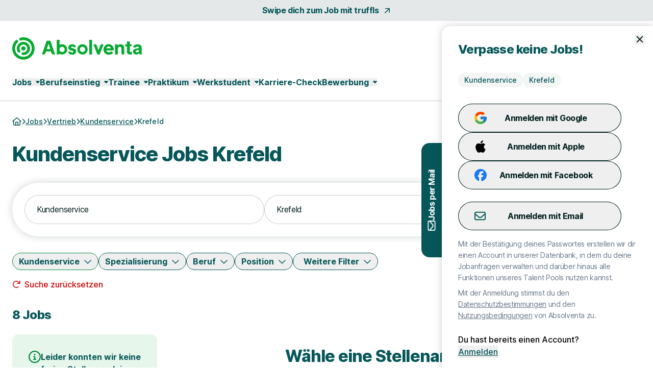

--- FILE ---
content_type: text/html; charset=utf-8
request_url: https://www.absolventa.de/jobs/channel/kundenservice/stadt/krefeld
body_size: 38789
content:
<!DOCTYPE html>
<html lang="de" class="h-full scroll-smooth min-w-grid">
  <head>
    <meta charset="UTF-8">
<meta name="viewport" content="width=device-width, initial-scale=1">

<title>Kundenservice Jobs &amp; Stellenangebote in Krefeld</title>

  <link crossorigin href="https://d1e0s3eaddm99m.cloudfront.net" rel="preconnect">

<link crossorigin href="https://uno-production.imgix.net" rel="preconnect">

<link crossorigin href="https://doubleclick.net" rel="preconnect">
<link crossorigin href="https://googlesyndication.com" rel="preconnect">

<link crossorigin href="https://consentmanager.net" rel="preconnect">

<link crossorigin href="https://podigee.com" rel="preconnect">
<link crossorigin href="https://podigee-cdn.net" rel="preconnect">


    <script>if(!("gdprAppliesGlobally" in window)){window.gdprAppliesGlobally=true}if(!("cmp_id" in window)||window.cmp_id<1){window.cmp_id=0}if(!("cmp_cdid" in window)){window.cmp_cdid="7e2ad45c81240"}if(!("cmp_params" in window)){window.cmp_params=""}if(!("cmp_host" in window)){window.cmp_host="b.delivery.consentmanager.net"}if(!("cmp_cdn" in window)){window.cmp_cdn="cdn.consentmanager.net"}if(!("cmp_proto" in window)){window.cmp_proto="https:"}if(!("cmp_codesrc" in window)){window.cmp_codesrc="0"}window.cmp_getsupportedLangs=function(){var b=["DE","EN","FR","IT","NO","DA","FI","ES","PT","RO","BG","ET","EL","GA","HR","LV","LT","MT","NL","PL","SV","SK","SL","CS","HU","RU","SR","ZH","TR","UK","AR","BS","JA","CY"];if("cmp_customlanguages" in window){for(var a=0;a<window.cmp_customlanguages.length;a++){b.push(window.cmp_customlanguages[a].l.toUpperCase())}}return b};window.cmp_getRTLLangs=function(){var a=["AR"];if("cmp_customlanguages" in window){for(var b=0;b<window.cmp_customlanguages.length;b++){if("r" in window.cmp_customlanguages[b]&&window.cmp_customlanguages[b].r){a.push(window.cmp_customlanguages[b].l)}}}return a};window.cmp_getlang=function(a){if(typeof(a)!="boolean"){a=true}if(a&&typeof(cmp_getlang.usedlang)=="string"&&cmp_getlang.usedlang!==""){return cmp_getlang.usedlang}return window.cmp_getlangs()[0]};window.cmp_extractlang=function(a){if(a.indexOf("cmplang=")!=-1){a=a.substr(a.indexOf("cmplang=")+8,2).toUpperCase();if(a.indexOf("&")!=-1){a=a.substr(0,a.indexOf("&"))}}else{a=""}return a};window.cmp_getlangs=function(){var h=window.cmp_getsupportedLangs();var g=[];var a=location.hash;var f=location.search;var e="cmp_params" in window?window.cmp_params:"";if(cmp_extractlang(a)!=""){g.push(cmp_extractlang(a))}else{if(cmp_extractlang(f)!=""){g.push(cmp_extractlang(f))}else{if(cmp_extractlang(e)!=""){g.push(cmp_extractlang(e))}else{if("cmp_setlang" in window&&window.cmp_setlang!=""){g.push(window.cmp_setlang.toUpperCase())}else{if("cmp_langdetect" in window&&window.cmp_langdetect==1){g.push(window.cmp_getPageLang())}else{g=window.cmp_getBrowserLangs()}}}}}var c=[];for(var d=0;d<g.length;d++){var b=g[d].toUpperCase();if(b.length<2){continue}if(h.indexOf(b)!=-1){c.push(b)}else{if(b.indexOf("-")!=-1){b=b.substr(0,2)}if(h.indexOf(b)!=-1){c.push(b)}}}if(c.length==0&&typeof(cmp_getlang.defaultlang)=="string"&&cmp_getlang.defaultlang!==""){return[cmp_getlang.defaultlang.toUpperCase()]}else{return c.length>0?c:["EN"]}};window.cmp_getPageLangs=function(){var a=window.cmp_getXMLLang();if(a!=""){a=[a.toUpperCase()]}else{a=[]}a=a.concat(window.cmp_getLangsFromURL());return a.length>0?a:["EN"]};window.cmp_getPageLang=function(){var a=window.cmp_getPageLangs();return a.length>0?a[0]:""};window.cmp_getLangsFromURL=function(){var c=window.cmp_getsupportedLangs();var b=location;var m="toUpperCase";var g=b.hostname[m]()+".";var a="/"+b.pathname[m]()+"/";a=a.split("_").join("-");a=a.split("//").join("/");a=a.split("//").join("/");var f=[];for(var e=0;e<c.length;e++){var j=a.substring(0,c[e].length+2);if(g.substring(0,c[e].length+1)==c[e]+"."){f.push(c[e][m]())}else{if(c[e].length==5){var k=c[e].substring(3,5)+"-"+c[e].substring(0,2);if(g.substring(0,k.length+1)==k+"."){f.push(c[e][m]())}}else{if(j=="/"+c[e]+"/"||j=="/"+c[e]+"-"){f.push(c[e][m]())}else{if(j=="/"+c[e].replace("-","/")+"/"||j=="/"+c[e].replace("-","/")+"/"){f.push(c[e][m]())}else{if(c[e].length==5){var k=c[e].substring(3,5)+"-"+c[e].substring(0,2);var h=a.substring(0,k.length+1);if(h=="/"+k+"/"||h=="/"+k.replace("-","/")+"/"){f.push(c[e][m]())}}}}}}}return f};window.cmp_getXMLLang=function(){var c=document.getElementsByTagName("html");if(c.length>0){c=c[0]}else{c=document.documentElement}if(c&&c.getAttribute){var a=c.getAttribute("xml:lang");if(typeof(a)!="string"||a==""){a=c.getAttribute("lang")}if(typeof(a)=="string"&&a!=""){a=a.split("_").join("-").toUpperCase();var b=window.cmp_getsupportedLangs();return b.indexOf(a)!=-1||b.indexOf(a.substr(0,2))!=-1?a:""}else{return""}}};window.cmp_getBrowserLangs=function(){var c="languages" in navigator?navigator.languages:[];var b=[];if(c.length>0){for(var a=0;a<c.length;a++){b.push(c[a])}}if("language" in navigator){b.push(navigator.language)}if("userLanguage" in navigator){b.push(navigator.userLanguage)}return b};(function(){var C=document;var D=C.getElementsByTagName;var o=window;var t="";var h="";var k="";var F=function(e){var i="cmp_"+e;e="cmp"+e+"=";var d="";var l=e.length;var K=location;var L=K.hash;var w=K.search;var u=L.indexOf(e);var J=w.indexOf(e);if(u!=-1){d=L.substring(u+l,9999)}else{if(J!=-1){d=w.substring(J+l,9999)}else{return i in o&&typeof(o[i])!=="function"?o[i]:""}}var I=d.indexOf("&");if(I!=-1){d=d.substring(0,I)}return d};var j=F("lang");if(j!=""){t=j;k=t}else{if("cmp_getlang" in o){t=o.cmp_getlang().toLowerCase();h=o.cmp_getlangs().slice(0,3).join("_");k=o.cmp_getPageLangs().slice(0,3).join("_");if("cmp_customlanguages" in o){var m=o.cmp_customlanguages;for(var y=0;y<m.length;y++){var a=m[y].l.toLowerCase();if(a==t){t="en"}}}}}var q=("cmp_proto" in o)?o.cmp_proto:"https:";if(q!="http:"&&q!="https:"){q="https:"}var n=("cmp_ref" in o)?o.cmp_ref:location.href;if(n.length>300){n=n.substring(0,300)}var A=function(d){var M=C.createElement("script");M.setAttribute("data-cmp-ab","1");M.type="text/javascript";M.async=true;M.src=d;var L=["body","div","span","script","head"];var w="currentScript";var J="parentElement";var l="appendChild";var K="body";if(C[w]&&C[w][J]){C[w][J][l](M)}else{if(C[K]){C[K][l](M)}else{for(var u=0;u<L.length;u++){var I=D(L[u]);if(I.length>0){I[0][l](M);break}}}}};var b=F("design");var c=F("regulationkey");var z=F("gppkey");var s=F("att");var f=o.encodeURIComponent;var g;try{g=C.cookie.length>0}catch(B){g=false}var x=F("darkmode");if(x=="0"){x=0}else{if(x=="1"){x=1}else{try{if("matchMedia" in window&&window.matchMedia){var H=window.matchMedia("(prefers-color-scheme: dark)");if("matches" in H&&H.matches){x=1}}}catch(B){x=0}}}var p=q+"//"+o.cmp_host+"/delivery/cmp.php?";p+=("cmp_id" in o&&o.cmp_id>0?"id="+o.cmp_id:"")+("cmp_cdid" in o?"&cdid="+o.cmp_cdid:"")+"&h="+f(n);p+=(b!=""?"&cmpdesign="+f(b):"")+(c!=""?"&cmpregulationkey="+f(c):"")+(z!=""?"&cmpgppkey="+f(z):"");p+=(s!=""?"&cmpatt="+f(s):"")+("cmp_params" in o?"&"+o.cmp_params:"")+(g?"&__cmpfcc=1":"");p+=(x>0?"&cmpdarkmode=1":"");A(p+"&l="+f(t)+"&ls="+f(h)+"&lp="+f(k)+"&o="+(new Date()).getTime());if(!("cmp_quickstub" in window)){var r="js";var v=F("debugunminimized")!=""?"":".min";if(F("debugcoverage")=="1"){r="instrumented";v=""}if(F("debugtest")=="1"){r="jstests";v=""}var G=new Date();var E=G.getFullYear()+"-"+(G.getMonth()+1)+"-"+G.getDate();A(q+"//"+o.cmp_cdn+"/delivery/"+r+"/cmp_final"+v+".js?t="+E)}})();window.cmp_rc=function(c,b){var l;try{l=document.cookie}catch(h){l=""}var j="";var f=0;var g=false;while(l!=""&&f<100){f++;while(l.substr(0,1)==" "){l=l.substr(1,l.length)}var k=l.substring(0,l.indexOf("="));if(l.indexOf(";")!=-1){var m=l.substring(l.indexOf("=")+1,l.indexOf(";"))}else{var m=l.substr(l.indexOf("=")+1,l.length)}if(c==k){j=m;g=true}var d=l.indexOf(";")+1;if(d==0){d=l.length}l=l.substring(d,l.length)}if(!g&&typeof(b)=="string"){j=b}return(j)};window.cmp_stub=function(){var a=arguments;__cmp.a=__cmp.a||[];if(!a.length){return __cmp.a}else{if(a[0]==="ping"){if(a[1]===2){a[2]({gdprApplies:gdprAppliesGlobally,cmpLoaded:false,cmpStatus:"stub",displayStatus:"hidden",apiVersion:"2.2",cmpId:31},true)}else{a[2](false,true)}}else{if(a[0]==="getTCData"){__cmp.a.push([].slice.apply(a))}else{if(a[0]==="addEventListener"||a[0]==="removeEventListener"){__cmp.a.push([].slice.apply(a))}else{if(a.length==4&&a[3]===false){a[2]({},false)}else{__cmp.a.push([].slice.apply(a))}}}}}};window.cmp_dsastub=function(){var a=arguments;a[0]="dsa."+a[0];window.cmp_gppstub(a)};window.cmp_gppstub=function(){var c=arguments;__gpp.q=__gpp.q||[];if(!c.length){return __gpp.q}var h=c[0];var g=c.length>1?c[1]:null;var f=c.length>2?c[2]:null;var a=null;var j=false;if(h==="ping"){a=window.cmp_gpp_ping();j=true}else{if(h==="addEventListener"){__gpp.e=__gpp.e||[];if(!("lastId" in __gpp)){__gpp.lastId=0}__gpp.lastId++;var d=__gpp.lastId;__gpp.e.push({id:d,callback:g});a={eventName:"listenerRegistered",listenerId:d,data:true,pingData:window.cmp_gpp_ping()};j=true}else{if(h==="removeEventListener"){__gpp.e=__gpp.e||[];a=false;for(var e=0;e<__gpp.e.length;e++){if(__gpp.e[e].id==f){__gpp.e[e].splice(e,1);a=true;break}}j=true}else{__gpp.q.push([].slice.apply(c))}}}if(a!==null&&typeof(g)==="function"){g(a,j)}};window.cmp_gpp_ping=function(){return{gppVersion:"1.1",cmpStatus:"stub",cmpDisplayStatus:"hidden",signalStatus:"not ready",supportedAPIs:["2:tcfeuv2","5:tcfcav1","7:usnat","8:usca","9:usva","10:usco","11:usut","12:usct","13:usfl","14:usmt","15:usor","16:ustx","17:usde","18:usia","19:usne","20:usnh","21:usnj","22:ustn"],cmpId:31,sectionList:[],applicableSections:[0],gppString:"",parsedSections:{}}};window.cmp_addFrame=function(b){if(!window.frames[b]){if(document.body){var a=document.createElement("iframe");a.style.cssText="display:none";if("cmp_cdn" in window&&"cmp_ultrablocking" in window&&window.cmp_ultrablocking>0){a.src="//"+window.cmp_cdn+"/delivery/empty.html"}a.name=b;a.setAttribute("title","Intentionally hidden, please ignore");a.setAttribute("role","none");a.setAttribute("tabindex","-1");document.body.appendChild(a)}else{window.setTimeout(window.cmp_addFrame,10,b)}}};window.cmp_msghandler=function(d){var a=typeof d.data==="string";try{var c=a?JSON.parse(d.data):d.data}catch(f){var c=null}if(typeof(c)==="object"&&c!==null&&"__cmpCall" in c){var b=c.__cmpCall;window.__cmp(b.command,b.parameter,function(h,g){var e={__cmpReturn:{returnValue:h,success:g,callId:b.callId}};d.source.postMessage(a?JSON.stringify(e):e,"*")})}if(typeof(c)==="object"&&c!==null&&"__tcfapiCall" in c){var b=c.__tcfapiCall;window.__tcfapi(b.command,b.version,function(h,g){var e={__tcfapiReturn:{returnValue:h,success:g,callId:b.callId}};d.source.postMessage(a?JSON.stringify(e):e,"*")},b.parameter)}if(typeof(c)==="object"&&c!==null&&"__gppCall" in c){var b=c.__gppCall;window.__gpp(b.command,function(h,g){var e={__gppReturn:{returnValue:h,success:g,callId:b.callId}};d.source.postMessage(a?JSON.stringify(e):e,"*")},"parameter" in b?b.parameter:null,"version" in b?b.version:1)}if(typeof(c)==="object"&&c!==null&&"__dsaCall" in c){var b=c.__dsaCall;window.__dsa(b.command,function(h,g){var e={__dsaReturn:{returnValue:h,success:g,callId:b.callId}};d.source.postMessage(a?JSON.stringify(e):e,"*")},"parameter" in b?b.parameter:null,"version" in b?b.version:1)}};window.cmp_setStub=function(a){if(!(a in window)||(typeof(window[a])!=="function"&&typeof(window[a])!=="object"&&(typeof(window[a])==="undefined"||window[a]!==null))){window[a]=window.cmp_stub;window[a].msgHandler=window.cmp_msghandler;window.addEventListener("message",window.cmp_msghandler,false)}};window.cmp_setGppStub=function(a){if(!(a in window)||(typeof(window[a])!=="function"&&typeof(window[a])!=="object"&&(typeof(window[a])==="undefined"||window[a]!==null))){window[a]=window.cmp_gppstub;window[a].msgHandler=window.cmp_msghandler;window.addEventListener("message",window.cmp_msghandler,false)}};if(!("cmp_noiframepixel" in window)){window.cmp_addFrame("__cmpLocator")}if((!("cmp_disabletcf" in window)||!window.cmp_disabletcf)&&!("cmp_noiframepixel" in window)){window.cmp_addFrame("__tcfapiLocator")}if((!("cmp_disablegpp" in window)||!window.cmp_disablegpp)&&!("cmp_noiframepixel" in window)){window.cmp_addFrame("__gppLocator")}if((!("cmp_disabledsa" in window)||!window.cmp_disabledsa)&&!("cmp_noiframepixel" in window)){window.cmp_addFrame("__dsaLocator")}window.cmp_setStub("__cmp");if(!("cmp_disabletcf" in window)||!window.cmp_disabletcf){window.cmp_setStub("__tcfapi")}if(!("cmp_disablegpp" in window)||!window.cmp_disablegpp){window.cmp_setGppStub("__gpp")}if(!("cmp_disabledsa" in window)||!window.cmp_disabledsa){window.cmp_setGppStub("__dsa")};</script>

  <script class="cmplazyload" data-cmp-vendor="s1498" type="text/plain" data-cmp-src="https://securepubads.g.doubleclick.net/tag/js/gpt.js"></script>
  <script class="cmplazyload" data-cmp-vendor="s1" type="text/plain">
    window.googletag = window.googletag || {cmd: []};
    var callback = function(tcData, success) {
        if(success && tcData.eventStatus === 'tcloaded') {
            googletag.cmd.push(function() {
                googletag.pubads().setTargeting('consent','true');
                if (typeof tcData.tcString !== 'undefined') {
                    googletag.pubads().setTargeting('consentstring',tcData.tcString);
                }
            });
            callAdserver();
            __tcfapi('removeEventListener', 2, function(success) {}, tcData.listenerId);
        } else if(success && tcData.eventStatus === 'useractioncomplete') {
            googletag.cmd.push(function() {
                googletag.pubads().setTargeting('consent','true');
                if (typeof tcData.tcString !== 'undefined') {
                    googletag.pubads().setTargeting('consentstring',tcData.tcString);
                }
            });
            callAdserver();
            __tcfapi('removeEventListener', 2, function(success) {}, tcData.listenerId);
        } else if(!success && tcData === 'NO_CMP_FOUND') {
        }
    }
    if (typeof __tcfapi === 'undefined') {
        var cmpInti = 0;
        window.cmpInt = setInterval(function(){
            cmpInti++;
            if (typeof __tcfapi !== 'undefined') {
                window.clearInterval(window.cmpInt);
                __tcfapi('addEventListener', 2, callback);
            }
            if (cmpInti > 10) {
                window.clearInterval(window.cmpInt);
            }
        }, 200);
    } else {
        __tcfapi('addEventListener', 2, callback);
    }
  </script>
  <script class="cmplazyload" data-cmp-vendor="s1" type="text/plain">
    googletag.cmd.push(function() {
        if (window.innerWidth >= 1200) {
    if (googletag && googletag.pubadsReady) return;
    googletag
      .defineSlot('/39216077/sta_jobs_absolventa/jobs/sky1', [[160,600]], 'slot_sky_1')
      .addService(googletag.pubads().addEventListener('slotRenderEnded', function(event) {
        if (event.slot.getSlotElementId() == 'slot_sky_1') {
          if (!event.isEmpty) {
            let element = document.getElementById('slot_sky_1');
            if (element) {
              element.style.width = '160px';
              element.style.height = '600px';
              element.classList.add('--ad-filled');
            }
          }
        }
      }))
      .setTargeting('pos', 'sky1');
  }


      googletag.pubads().setTargeting('loktitel', 'absolventa');
      googletag.pubads().setTargeting('environment', 'sta');
      googletag.pubads().setTargeting('abs_page', '/jobs/channel/kundenservice/stadt/krefeld');

        googletag.pubads().setTargeting('abs_channel_stadt', 'krefeld');
          googletag.pubads().setTargeting('abs_channel_stadt_bl', 'nordrhein-westfalen');

        googletag.pubads().setTargeting('abs_channel_bf', 'vertrieb__kundenservice');








        googletag.pubads().setTargeting('abs_user_cat', 'graduate_public');

      googletag.pubads().enableSingleRequest();
      googletag.pubads().collapseEmptyDivs(true,true);
      googletag.enableServices();
    });

    function callAdserver() {
      googletag.cmd.push(function () {
        googletag.pubads().refresh();
      });
    }
  </script>

  <script type="text/plain" class="cmplazyload" data-cmp-vendor="s905">
    (function(w,d,s,l,i){w[l]=w[l]||[];w[l].push({'gtm.start': new Date().getTime(),event:'gtm.js'});var f=d.getElementsByTagName(s)[0], j=d.createElement(s),dl=l!='dataLayer'?'&l='+l:'';j.async=true;j.src= 'https://www.googletagmanager.com/gtm.js?id='+i+dl;f.parentNode.insertBefore(j,f);})(window,document,'script','dataLayer','GTM-WP56GN');
  </script>


  <script type="text/javascript">
    piAId = 1084292;
    piCId = 60439;
    piDomain = "go.absolventa.de";

    (function() {
        var s = document.createElement("script"); s.type = "text/javascript"; s.async = true;
        s.src = "//" + piDomain + "/pdt.js";
        var c = document.getElementsByTagName("script")[0]; c.parentNode.insertBefore(s, c);
        window["pdt"] = window["pdt"] || function(){(window["pdt"].cq = window["pdt"].cq || []).push(arguments);};
    })();

    pdt("create", piAId + 1000, piCId + 1000, piDomain);
  </script>

  <script>
    const SALESFORCE_VENDOR_ID = "s291";

    function getConsentStatus() {
      return new Promise((resolve) => {
        if (typeof __tcfapi !== "undefined") {
          __tcfapi("getTCData", 2, function(tcData, success) {
            if (success) {
              const hasConsent = tcData.customVendorConsents && tcData.customVendorConsents[SALESFORCE_VENDOR_ID];
              resolve(hasConsent);
            } else {
              resolve(false);
            }
          });
        } else {
          resolve(false);
        }
      });
    }

    getConsentStatus().then(thirdPartyConsentStatus => {
      pdt("setOptIn", thirdPartyConsentStatus);
    });
  </script>



<link rel="stylesheet" href="https://d1e0s3eaddm99m.cloudfront.net/assets/inter-e5923ab1f935bb5623240b6a72039c6f59140fbe0141f1443950afc97ed22daa.css" data-turbo-track="reload" />
<link rel="stylesheet" href="https://d1e0s3eaddm99m.cloudfront.net/assets/tailwind_turtles-9bd3e648bc3888007be6fe3e6c6a864e64ed15c15acb57b3e506ef88a85cb00b.css" data-turbo-track="reload" />


<script src="https://d1e0s3eaddm99m.cloudfront.net/assets/turtles_application-3ec3abc5b9900fef0938cfed9e23a606034524318db5f7c2a973a3cd73bdd7b3.js" data-turbo-track="reload" defer="defer"></script>

<script src="https://d1e0s3eaddm99m.cloudfront.net/assets/hashcash-7fbb3a5d35e7975f9b541acb52be958e2b16e48d72befd19a79b0beb1d23df4b.js" data-turbo-track="reload" defer="defer"></script>


  <script async defer data-domain="absolventa.de" src="https://plausible.io/js/plausible.js"></script>

  <meta content="eU5fz4Vd9PZXEMQmC3A7R5UlLIQ7PLYYi_A1y5a2Vn4" name="google-site-verification">

  <meta content="LauL-X61K6iKzX4IpxnhMuxE5lkmnZ1vAYdScmkdptY" name="google-site-verification">


<meta name="csrf-param" content="authenticity_token" />
<meta name="csrf-token" content="Zxn8rJxyiyUxAMld42ol20pJ-9TTzmp5akORZTIYyxSZ3ozGdEfLbFn8w5SuZPEODb9FHJ6KSoiJX1ZZC__1Vw" />


  <link rel="preconnect" href="https://dev.visualwebsiteoptimizer.com">
  <script type="text/plain" class="cmplazyload" data-cmp-vendor="s31" id="vwoCode">
  window._vwo_code || (function() {
  var account_id= 984942,
  version=2.1,
  settings_tolerance=2000,
  hide_element='body',
  hide_element_style = 'opacity:0 !important;filter:alpha(opacity=0) !important;background:none !important;transition:none !important;',
  /* DO NOT EDIT BELOW THIS LINE */
  f=false,w=window,d=document,v=d.querySelector('#vwoCode'),cK='_vwo_'+account_id+'_settings',cc={};try{var c=JSON.parse(localStorage.getItem('_vwo_'+account_id+'_config'));cc=c&&typeof c==='object'?c:{}}catch(e){}var stT=cc.stT==='session'?w.sessionStorage:w.localStorage;code={nonce:v&&v.nonce,library_tolerance:function(){return typeof library_tolerance!=='undefined'?library_tolerance:undefined},settings_tolerance:function(){return cc.sT||settings_tolerance},hide_element_style:function(){return'{'+(cc.hES||hide_element_style)+'}'},hide_element:function(){if(performance.getEntriesByName('first-contentful-paint')[0]){return''}return typeof cc.hE==='string'?cc.hE:hide_element},getVersion:function(){return version},finish:function(e){if(!f){f=true;var t=d.getElementById('_vis_opt_path_hides');if(t)t.parentNode.removeChild(t);if(e)(new Image).src='https://dev.visualwebsiteoptimizer.com/ee.gif?a='+account_id+e}},finished:function(){return f},addScript:function(e){var t=d.createElement('script');t.type='text/javascript';if(e.src){t.src=e.src}else{t.text=e.text}v&&t.setAttribute('nonce',v.nonce);d.getElementsByTagName('head')[0].appendChild(t)},load:function(e,t){var n=this.getSettings(),i=d.createElement('script'),r=this;t=t||{};if(n){i.textContent=n;d.getElementsByTagName('head')[0].appendChild(i);if(!w.VWO||VWO.caE){stT.removeItem(cK);r.load(e)}}else{var o=new XMLHttpRequest;o.open('GET',e,true);o.withCredentials=!t.dSC;o.responseType=t.responseType||'text';o.onload=function(){if(t.onloadCb){return t.onloadCb(o,e)}if(o.status===200||o.status===304){_vwo_code.addScript({text:o.responseText})}else{_vwo_code.finish('&e=loading_failure:'+e)}};o.onerror=function(){if(t.onerrorCb){return t.onerrorCb(e)}_vwo_code.finish('&e=loading_failure:'+e)};o.send()}},getSettings:function(){try{var e=stT.getItem(cK);if(!e){return}e=JSON.parse(e);if(Date.now()>e.e){stT.removeItem(cK);return}return e.s}catch(e){return}},init:function(){if(d.URL.indexOf('__vwo_disable__')>-1)return;var e=this.settings_tolerance();w._vwo_settings_timer=setTimeout(function(){_vwo_code.finish();stT.removeItem(cK)},e);var t;if(this.hide_element()!=='body'){t=d.createElement('style');var n=this.hide_element(),i=n?n+this.hide_element_style():'',r=d.getElementsByTagName('head')[0];t.setAttribute('id','_vis_opt_path_hides');v&&t.setAttribute('nonce',v.nonce);t.setAttribute('type','text/css');if(t.styleSheet)t.styleSheet.cssText=i;else t.appendChild(d.createTextNode(i));r.appendChild(t)}else{t=d.getElementsByTagName('head')[0];var i=d.createElement('div');i.style.cssText='z-index: 2147483647 !important;position: fixed !important;left: 0 !important;top: 0 !important;width: 100% !important;height: 100% !important;background: white !important;display: block !important;';i.setAttribute('id','_vis_opt_path_hides');i.classList.add('_vis_hide_layer');t.parentNode.insertBefore(i,t.nextSibling)}var o=window._vis_opt_url||d.URL,s='https://dev.visualwebsiteoptimizer.com/j.php?a='+account_id+'&u='+encodeURIComponent(o)+'&vn='+version;if(w.location.search.indexOf('_vwo_xhr')!==-1){this.addScript({src:s})}else{this.load(s+'&x=true')}}};w._vwo_code=code;code.init();})();
  </script>


<meta name="turbo-refresh-scroll" content="preserve">

  <meta name="robots" content="follow,index">

<meta name="description" content="Kundenservice Jobs Krefeld - Täglich neue Stellenangebote für deinen Traumjob. Jetzt passenden Kundenservice Job in Krefeld finden und schnell &amp; unkompliziert bewerben.">
<meta property="og:title" content="Kundenservice Jobs &amp; Stellenangebote in Krefeld">
<meta property="og:description" content="Kundenservice Jobs Krefeld - Täglich neue Stellenangebote für deinen Traumjob. Jetzt passenden Kundenservice Job in Krefeld finden und schnell &amp; unkompliziert bewerben.">
<meta property="og:url" content="https://www.absolventa.de/jobs/channel/kundenservice/stadt/krefeld">
<meta property="og:image" content="https://uno-production.imgix.net/cloud_images/absolventa_og_image.jpg?w=1200&h=630">
<link rel="canonical" href="https://www.absolventa.de/jobs/channel/kundenservice/stadt/krefeld">


<link rel="icon" href="https://d1e0s3eaddm99m.cloudfront.net/assets/turtles/absolventa/favicons/favicon-6dc1ceed700ab7034293adb2fda81ab917b2721b53fb35a13ed0378eccfa075e.ico" sizes="any">
<link rel="icon" href="https://d1e0s3eaddm99m.cloudfront.net/assets/turtles/absolventa/favicons/icon-97d9a1cfca5b2866defca64c9c62c9e61cd4104f16fe949cffce94aece58461d.svg" type="image/svg+xml">
<link rel="apple-touch-icon" href="https://d1e0s3eaddm99m.cloudfront.net/assets/turtles/absolventa/favicons/apple-touch-icon-838183c4e5abebe87cd67f83c2744c514528c448b0333c65770570028603c0c8.png">
<link rel="manifest" href="/manifest.webmanifest">
<meta name="theme-color" content="#09AA31">


<meta name="gtm-element" content="{&quot;user-status&quot;:&quot;Nutzer&quot;,&quot;session-id&quot;:&quot;d32de0a8891aafbf9f&quot;,&quot;user-id-b2c&quot;:&quot;&quot;,&quot;user-id-b2b&quot;:&quot;&quot;}"><meta name="gtm-element" content="{&quot;filter-auswahl&quot;:{&quot;Filter_Arbeitszeit&quot;:null,&quot;Filter_Berufserfahrung&quot;:null,&quot;Filter_Hintergrund&quot;:null,&quot;Filter_Homeoffice&quot;:null,&quot;Filter_Spezialisierung&quot;:null,&quot;Filter_Standort&quot;:&quot;Krefeld&quot;,&quot;Filter_Schnellbewerbung&quot;:null,&quot;Filter_keinAnschreiben&quot;:null,&quot;Filter_Berufsfeld&quot;:&quot;Kundenservice&quot;,&quot;Filter_Position&quot;:null,&quot;Filter_Refugees&quot;:null,&quot;Filter_Gehaltsangabe&quot;:null}}">


  </head>
  <body class="font-sans font-medium antialiased flex flex-col min-h-full --loading [&amp;.--loading_*]:transition-none has-[dialog[open]]:overflow-y-hidden max-lg:has-[.--job-offer-open]:overflow-y-hidden selection:bg-primary-200 selection:text-primary bg-white" data-controller="load data-layer-pusher navigation" data-action="turbo:load@window-&gt;load#removeBodyClass data_pushed@window-&gt;data-layer-pusher#turboPush turbo:load@window-&gt;data-layer-pusher#loadPush" data-turbo="false">
        <noscript>
      <iframe src="https://www.googletagmanager.com/ns.html?id=GTM-WP56GN" height="0" width="0" style="display:none;visibility:hidden" aria-hidden="true"></iframe>
    </noscript>

    <noscript>
  <div class="bg-alert-100 flex p-md lg:p-lg rounded-xl gap-sm !rounded-none !p-sm">
  <div class="flex justify-center items-start shrink-0">
    <svg xmlns="http://www.w3.org/2000/svg" viewBox="0 0 512 512" aria-hidden="true" class="fontawesome-icon fill-alert size-6" width="24px" height="24px"><!--! Font Awesome Pro 6.2.0 by @fontawesome - https://fontawesome.com License - https://fontawesome.com/license (Commercial License) Copyright 2022 Fonticons, Inc. --><path d="M256 0C114.6 0 0 114.6 0 256s114.6 256 256 256s256-114.6 256-256S397.4 0 256 0zM256 464c-114.7 0-208-93.31-208-208S141.3 48 256 48s208 93.31 208 208S370.7 464 256 464zM256 304c13.25 0 24-10.75 24-24v-128C280 138.8 269.3 128 256 128S232 138.8 232 152v128C232 293.3 242.8 304 256 304zM256 337.1c-17.36 0-31.44 14.08-31.44 31.44C224.6 385.9 238.6 400 256 400s31.44-14.08 31.44-31.44C287.4 351.2 273.4 337.1 256 337.1z"></path></svg>

  </div>
  <div class="flex flex-col">
      <p class="font-bold text-alert">      JavaScript ist momentan deaktiviert. Bitte JavaScript aktivieren, um alle Funktionen von Absolventa nutzen zu können.
</p>
  </div>
</div></noscript>

    
    <a class="rounded-full border-0 transition-colors focus:z-10 focus:outline-none focus-visible:ring-2 focus-visible:ring-offset-2 py-2 lg:py-2.5 px-8 font-bold leading-[120%] tracking-tight text-[1rem] text-white active:ring-4 disabled:ring-0 disabled:cursor-default bg-gradient-to-r from-logo from-15% to-primary to-65% hover:from-secondary hover:to-secondary aria-disabled:from-primary/30 aria-disabled:to-primary/30 aria-disabled:ring-0 aria-disabled:pointer-events-none focus-visible:ring-primary active:bg-secondary active:ring-secondary/20 disabled:from-primary/30 disabled:to-primary/30 disabled:pointer-events-none absolute left-0 top-0 transition-transform -translate-y-full focus:translate-y-0" href="#main">Zum Hauptinhalt</a>
    <div class="bg-tertiary/[.1]">
  <a class="leading-[160%] tracking-tight text-[1rem] font-bold text-secondary flex items-center justify-center space-x-2 group block py-2 hover:text-primary" data-gtm-element="navigation_link" data-gtm-value="Swipe dich zum Job mit truffls" href="https://truffls.de/de/?utm_source=absolventa&amp;utm_medium=topleiste">
    <span class="group-focus-visible:outline group-focus-visible:outline-2 group-focus-visible:outline-current group-focus-visible:outline-offset-2">Swipe dich zum Job mit truffls</span>
    <svg xmlns="http://www.w3.org/2000/svg" viewBox="0 0 320 512" aria-hidden="true" class="fontawesome-icon h-4 w-4 fill-current motion-safe:group-hover:rotate-45 motion-safe:transition-transform motion-safe:ease-[cubic-bezier(0.42,0,0.58,1.0)] motion-safe:duration-500" width="16px" height="16px"><!--! Font Awesome Pro 6.2.0 by @fontawesome - https://fontawesome.com License - https://fontawesome.com/license (Commercial License) Copyright 2022 Fonticons, Inc. --><path d="M320 120v240c0 13.25-10.75 24-24 24s-24-10.75-24-24V177.9l-231 231C36.28 413.7 30.14 416 24 416s-12.28-2.344-16.97-7.031c-9.375-9.375-9.375-24.56 0-33.94L238.1 144H56C42.75 144 32 133.3 32 120S42.75 96 56 96h240C309.3 96 320 106.8 320 120z"></path></svg>

</a></div>


<header class="max-lg:sticky max-lg:top-0 max-lg:z-stickyNavigation transition-colors group bg-white max-lg:[&amp;.--stuck]:shadow-stucked max-lg:[.toggle-link--body-locked_&amp;]:hidden lg:pt-sm" data-navigation-target="stickyMenu">
  <div class="flex justify-between items-center w-full m-navigation px-sm min-w-grid py-xs max-w-navigation sm:py-sm lg:px-md">
    <a class="text-primary" aria-label="Gehe zur Startseite von Absolventa" href="/">
      <span class="sr-only">Absolventa Homepage</span>
      <svg xmlns="http://www.w3.org/2000/svg" fill="none" viewBox="0 0 657 114" class="h-[22px] sm:h-[32px] lg:h-[44px] w-auto">
  <path fill="#09AA31" fill-rule="evenodd" d="M67.67 56.72c0 6.08-4.93 11.01-11.01 11.01S45.65 62.8 45.65 56.72s4.93-11.01 11.01-11.01 11.01 4.93 11.01 11.01ZM40 67.4a.435.435 0 0 0 .023.04l.012.018.045.062a6.806 6.806 0 0 1 1.12 3.75c0 3.78-3.07 6.85-6.85 6.85-2.34 0-4.41-1.18-5.64-2.97l-.06-.09c-.05-.08-.1-.15-.15-.22a33.33 33.33 0 0 1-5.33-18.13c0-18.5 14.99-33.49 33.49-33.49v.03c18.5 0 33.49 14.99 33.49 33.49S75.16 90.23 56.66 90.23c-1.13 0-2.25-.07-3.35-.18l-.3-.03a6.849 6.849 0 0 1 .81-13.65c.22 0 .44.01.66.03h.11c.68.07 1.38.11 2.08.11 10.93 0 19.8-8.87 19.8-19.8 0-10.93-8.87-19.8-19.8-19.8-10.93 0-19.8 8.86-19.8 19.8 0 3.93 1.15 7.59 3.12 10.67.01 0 .01.02.01.02Zm14.54 9a.373.373 0 0 1-.08-.01h.07l.01.01Zm-1.23 13.63c-.033-.004-.067-.006-.1-.008-.067-.005-.133-.009-.2-.022l.3.03ZM56.69 0c-5.45 0-10.72.79-15.71 2.22-.38.07-.75.18-1.1.31-2.73 1.01-4.68 3.62-4.68 6.7 0 3.95 3.2 7.15 7.15 7.15.54 0 1.06-.06 1.57-.18.29-.06.57-.15.84-.25 3.79-1.11 7.79-1.71 11.94-1.71 23.44 0 42.45 19 42.45 42.45 0 23.45-19 42.45-42.45 42.45-23.45 0-42.45-18.99-42.45-42.43 0-12.13 5.1-23.07 13.26-30.81.13-.12.26-.24.38-.37a7.12 7.12 0 0 0 2-4.96c0-3.95-3.2-7.15-7.15-7.15-1.68 0-3.23.59-4.45 1.56-.32.26-.62.55-.9.86C6.69 26.16 0 40.65 0 56.7c0 31.31 25.38 56.69 56.69 56.69s56.69-25.38 56.69-56.69S88 .01 56.69.01V0Zm348.42 13.06H390.8V87.5h14.31V13.06Zm6.28 22.35h14.4l11.57 30.01 11.45-30.01h14.5L443.2 87.53h-11.67l-20.14-52.12Zm-55.18-.11c-14.47 0-26.2 11.73-26.2 26.2 0 14.47 11.73 26.2 26.2 26.2 14.47 0 26.2-11.73 26.2-26.2 0-14.47-11.73-26.2-26.2-26.2Zm0 39.43c-7.31 0-13.24-5.93-13.24-13.24 0-7.31 5.93-13.24 13.24-13.24 7.31 0 13.24 5.93 13.24 13.24 0 7.31-5.93 13.24-13.24 13.24ZM239.63 38.81c3.85-2.23 8.33-3.51 13.1-3.51v.01c14.47 0 26.2 11.73 26.2 26.2 0 14.47-11.73 26.2-26.2 26.2-5.14 0-9.93-1.49-13.97-4.04-1.82 3.9-6.17 3.87-6.17 3.87h-6.75l.07-74.46h13.72v25.73Zm-.14 22.68c0 7.31 5.93 13.24 13.24 13.24 7.31 0 13.24-5.93 13.24-13.24 0-7.31-5.93-13.24-13.24-13.24-7.31 0-13.24 5.93-13.24 13.24Zm57.23 11.41c.98 2.43 3.33 4.36 7.32 4.36s5.83-2.11 5.83-4.32c0-1.81-1.21-3.32-4.92-4.12l-5.73-1.31c-10.65-2.31-14.88-8.34-14.88-15.38 0-9.15 8.04-16.58 19.2-16.58 14.47 0 19.5 9.05 20 14.88l-13.25.07c-.96-2.25-3.02-3.89-6.55-3.89-2.92 0-5.43 1.71-5.43 4.32 0 2.11 1.71 3.32 3.92 3.72l6.63 1.31c10.35 2.11 15.38 8.34 15.38 15.68 0 8.54-6.53 16.89-19.9 16.89-15.68 0-20.71-10.15-21.11-15.68l13.49.06v-.01Zm224.53-37.5v52.12h14.2V60.21c0-2.8 1.31-12.16 9.82-12.16s8.15 9.36 8.15 9.36V79.5c.08 7.25 6.35 7.89 6.35 7.89l7.95.03s-.01-29.77-.01-34.06c0-10.28-7.88-17.96-18.22-17.96s-14.2 6.25-14.2 6.25.02-1.46-1.93-3.88-4.68-2.37-4.68-2.37h-7.43Zm60.19.01V21.57h14.59v13.84h8.43v10.76h-8.5v23.32s-.33 4.46 4.29 4.46h6.58v13.51h-10.58s-6.96.45-11.61-4.65c-3.55-3.89-3.21-10.18-3.21-10.18V46.22h-8.51v-10.8h8.53l-.01-.01Zm31.87 16.33s1.29-16.1 21.14-16.1l-.01.01c19.86 0 22.12 13.01 22.12 17.74v34.15h-4.83s-7.04.98-8.69-6.84c0 0-3.29 6.84-13.17 6.84-9.88 0-13.89-5.3-13.89-5.3s-3.7-3.49-3.7-9.87c0-6.38 3.7-9.88 6.07-11.47 2.37-1.59 3.96-2.57 11.52-3.65l9.31-1.41s2.74-.28 2.74-3.43c0-3.15-3.36-4.97-7.06-4.97-3.7 0-6.1 1.28-7.61 4.25l-13.94.05Zm21 24.7c7.99 0 8.14-7.37 8.14-7.37l.06-4.19-9.91 1.27s-6.14.38-6.14 5.38 5.83 4.91 5.83 4.91h2.02Zm-119.75-9.79s.33-1.08.33-4.91-.95-11.62-7.2-18.57c-6.25-6.94-13.86-8.36-19.03-8.36-5.17 0-12.94 1.7-19.08 8.9-6.14 7.2-8.1 16.56-6.27 24.89 1.83 8.33 6.87 14.53 16.25 18.36 9.39 3.83 20.26 1.03 25.36-2.24 5.09-3.27 7.12-6.07 7.12-6.07l-9.54-7.56s-4.47 5.07-11.52 5.07c0 0-7.22.35-11.08-3.57-3.14-3.19-2.98-5.94-2.98-5.94h37.64Zm-25.84-19.7c9.57 0 11.47 8.64 11.47 8.64h-22.73s1.7-8.64 11.26-8.64ZM174.36 17.72l-24.1 69.81h8.6c4.3 0 8.12-2.77 9.45-6.86l2.95-9.06h25.19l2.95 9.07a9.916 9.916 0 0 0 9.43 6.85h8.62l-24.07-69.81h-19.02Zm9.78 15.95 8.59 26.42H175l8.59-26.42h.55Z" clip-rule="evenodd"></path>
</svg>

</a>    <div class="flex items-center space-x-sm sm:space-x-md md:space-x-lg">
      <div class="flex flex-wrap items-center space-x-xs sm:space-x-sm">
        <div id="job-favorites-menu" aria-live="polite"><a class="size-6 xs:size-8 flex justify-center items-center rounded-full border transition-colors text-secondary border-secondary hover:text-secondary hover:bg-primary-100 aria-current-page:focus-visible:outline-secondary" data-gtm-element="navigation_link" data-gtm-value="Merkliste" href="/merkliste">
  <span class="sr-only">Merkliste (0 Stellenanzeigen)</span>
  <svg xmlns="http://www.w3.org/2000/svg" viewBox="0 0 384 512" aria-hidden="true" class="fontawesome-icon size-3.5 fill-current" width="14px" height="14px"><!--! Font Awesome Pro 6.2.0 by @fontawesome - https://fontawesome.com License - https://fontawesome.com/license (Commercial License) Copyright 2022 Fonticons, Inc. --><path d="M336 0h-288C21.49 0 0 21.49 0 48v431.9c0 24.7 26.79 40.08 48.12 27.64L192 423.6l143.9 83.93C357.2 519.1 384 504.6 384 479.9V48C384 21.49 362.5 0 336 0zM336 452L192 368l-144 84V54C48 50.63 50.63 48 53.1 48h276C333.4 48 336 50.63 336 54V452z"></path></svg>

</a></div>
        <a class="flex items-center justify-center lg:space-x-2 lg:px-4 rounded-full lg:text-base/4 lg:py-2 size-6 xs:size-8 lg:w-auto lg:h-auto active:ring-0 disabled:ring-0 disabled:opacity-30 disabled:cursor-default shadow-[inset_0_0_0_1px] hover:bg-primary-100 active:bg-secondary aria-current-page:bg-secondary aria-current-page:text-white aria-current-page:hover:bg-primary-100 aria-current-page:hover:text-secondary aria-current-page:focus-visible:outline-secondary  disabled:hover:bg-white transition-colors text-secondary shadow-secondary" data-gtm-element="navigation_link" data-gtm-value="Stellenmarkt" href="/jobs">
          <svg xmlns="http://www.w3.org/2000/svg" viewBox="0 0 512 512" aria-hidden="true" class="fontawesome-icon size-3.5 fill-current" width="14px" height="14px"><!--! Font Awesome Pro 6.2.0 by @fontawesome - https://fontawesome.com License - https://fontawesome.com/license (Commercial License) Copyright 2022 Fonticons, Inc. --><path d="M504.1 471l-134-134C399.1 301.5 415.1 256.8 415.1 208c0-114.9-93.13-208-208-208S-.0002 93.13-.0002 208S93.12 416 207.1 416c48.79 0 93.55-16.91 129-45.04l134 134C475.7 509.7 481.9 512 488 512s12.28-2.344 16.97-7.031C514.3 495.6 514.3 480.4 504.1 471zM48 208c0-88.22 71.78-160 160-160s160 71.78 160 160s-71.78 160-160 160S48 296.2 48 208z"></path></svg>

          <span class="sr-only lg:not-sr-only">Stellenmarkt</span>
</a>
          <a class="flex items-center justify-center lg:space-x-2 lg:px-4 rounded-full lg:text-base/4 lg:py-2 size-6 xs:size-8 lg:w-auto lg:h-auto active:ring-0 disabled:ring-0 disabled:opacity-30 disabled:cursor-default shadow-[inset_0_0_0_1px] hover:bg-primary-100 active:bg-secondary aria-current-page:bg-secondary aria-current-page:text-white aria-current-page:hover:bg-primary-100 aria-current-page:hover:text-secondary aria-current-page:focus-visible:outline-secondary  disabled:hover:bg-white transition-colors text-secondary shadow-secondary" data-gtm-element="navigation_link" data-gtm-value="Anmelden" href="/absolventen/login">
            <svg xmlns="http://www.w3.org/2000/svg" viewBox="0 0 448 512" aria-hidden="true" class="fontawesome-icon size-3.5 fill-current" width="14px" height="14px"><!--! Font Awesome Pro 6.2.0 by @fontawesome - https://fontawesome.com License - https://fontawesome.com/license (Commercial License) Copyright 2022 Fonticons, Inc. --><path d="M272 304h-96C78.8 304 0 382.8 0 480c0 17.67 14.33 32 32 32h384c17.67 0 32-14.33 32-32C448 382.8 369.2 304 272 304zM48.99 464C56.89 400.9 110.8 352 176 352h96c65.16 0 119.1 48.95 127 112H48.99zM224 256c70.69 0 128-57.31 128-128c0-70.69-57.31-128-128-128S96 57.31 96 128C96 198.7 153.3 256 224 256zM224 48c44.11 0 80 35.89 80 80c0 44.11-35.89 80-80 80S144 172.1 144 128C144 83.89 179.9 48 224 48z"></path></svg>

            <span class="sr-only lg:not-sr-only">Anmelden</span>
</a>      </div>
        <button class="xl:hidden p-xs rounded-full text-secondary" data-action="click->navigation#toggleMobileMenu">
          <span class="sr-only">Sekundäre Navigation öffnen</span>
          <svg xmlns="http://www.w3.org/2000/svg" width="16px" height="14" viewBox="0 0 16 14" fill="none" aria-hidden="true" class="fontawesome-icon w-4 h-auto fill-current">
    <path d="M0 1.28585C0 0.812639 0.383929 0.428711 0.857143 0.428711H15.1429C15.6179 0.428711 16 0.812639 16 1.28585C16 1.75907 15.6179 2.143 15.1429 2.143H0.857143C0.383929 2.143 0 1.76085 0 1.28585ZM0 7.00014C0 6.52514 0.383929 6.143 0.857143 6.143H15.1429C15.6179 6.143 16 6.52514 16 7.00014C16 7.47514 15.6179 7.85728 15.1429 7.85728H0.857143C0.383929 7.85728 0 7.47514 0 7.00014ZM15.1429 13.5716H0.857143C0.383929 13.5716 0 13.1894 0 12.7144C0 12.2394 0.383929 11.8573 0.857143 11.8573H15.1429C15.6179 11.8573 16 12.2394 16 12.7144C16 13.1894 15.6179 13.5716 15.1429 13.5716Z" fill="currentColor"></path>
</svg>

        </button>
    </div>
  </div>
</header><dialog aria-label="Sekundäre Navigation" data-controller="focus" data-action="keydown.esc-&gt;navigation#toggleMobileMenu keydown.tab-&gt;focus#cycle keydown.shift+tab-&gt;focus#cycle" data-navigation-target="pushMenu" class="group/push-menu bg-white backdrop:bg-transparent fixed top-0 left-0 w-full h-full max-w-none max-h-none flex flex-col pt-xl pb-lg px-md m-0 invisible open:visible translate-x-[110%] max-xl:open:translate-x-0 transition-transform ease-[cubic-bezier(0.645,0.045,0.355,1)] motion-reduce:duration-0 motion-safe:duration-700 z-pushNavigation overflow-y-auto overflow-x-hidden">
  <div class="flex justify-end">
    <button class="flex items-center space-x-2 transition-colors text-secondary hover:text-primary" data-action="click->navigation#toggleMobileMenu">
      <span>Schließen</span>
      <svg xmlns="http://www.w3.org/2000/svg" viewBox="0 0 320 512" aria-hidden="true" class="fontawesome-icon w-4 h-auto fill-current" width="16px"><!--! Font Awesome Pro 6.2.0 by @fontawesome - https://fontawesome.com License - https://fontawesome.com/license (Commercial License) Copyright 2022 Fonticons, Inc. --><path d="M312.1 375c9.369 9.369 9.369 24.57 0 33.94s-24.57 9.369-33.94 0L160 289.9l-119 119c-9.369 9.369-24.57 9.369-33.94 0s-9.369-24.57 0-33.94L126.1 256L7.027 136.1c-9.369-9.369-9.369-24.57 0-33.94s24.57-9.369 33.94 0L160 222.1l119-119c9.369-9.369 24.57-9.369 33.94 0s9.369 24.57 0 33.94L193.9 256L312.1 375z"></path></svg>

    </button>
  </div>
    <div class="mt-md space-y-md" data-controller="accordion" data-accordion-show-multiple-value="true">
        <div class="">
    <button name="button" type="button" class="w-full flex items-center justify-between peer group text-secondary hover:text-primary" data-action="click-&gt;accordion#toggle" data-accordion-target="element" aria-expanded="false" aria-controls="push-menu-item-56">
        <span class="tracking-tight leading-[var(--leading-heading)] text-[calc(1.25rem+((1vw-0.2rem)*0.5952))] lg:text-[1.5rem] font-extrabold">Jobs</span>
        <svg xmlns="http://www.w3.org/2000/svg" viewBox="0 0 512 512" aria-hidden="true" class="fontawesome-icon shrink-0 size-8 fill-current transition-transform group-aria-expanded:rotate-180 ml-sm" width="32px" height="32px"><!--! Font Awesome Pro 6.2.0 by @fontawesome - https://fontawesome.com License - https://fontawesome.com/license (Commercial License) Copyright 2022 Fonticons, Inc. --><path d="M351 207L256 302.1L160.1 207c-9.375-9.375-24.56-9.375-33.94 0s-9.375 24.56 0 33.94l112 112C243.7 357.7 249.8 360 256 360s12.28-2.344 16.97-7.031l112-112c9.375-9.375 9.375-24.56 0-33.94S360.4 197.7 351 207zM256 0C114.6 0 0 114.6 0 256s114.6 256 256 256s256-114.6 256-256S397.4 0 256 0zM256 464c-114.7 0-208-93.31-208-208S141.3 48 256 48s208 93.31 208 208S370.7 464 256 464z"></path></svg>

</button>    <div id="push-menu-item-56" class="grid invisible ease-in-out motion-safe:transition-all motion-safe:duration-500 group-open/push-menu:peer-aria-expanded:visible grid-rows-[0fr] peer-aria-expanded:grid-rows-[1fr] peer-aria-expanded:mt-sm">
      <div class="flex overflow-hidden flex-col px-xs -mx-xs">
        <ul class="space-y-md py-xxs">
            <li>
  <a class="text-secondary block hover:text-primary leading-[160%] tracking-tight text-[1rem] font-normal" data-gtm-element="navigation_link" data-gtm-value="Alle Jobs" href="/jobs">Alle Jobs</a>
</li>

            <li>
  <a class="text-secondary block hover:text-primary leading-[160%] tracking-tight text-[1rem] font-normal" data-gtm-element="navigation_link" data-gtm-value="Alle Städte" href="/jobs/stadt">Alle Städte</a>
</li>

            <li>
  <a class="text-secondary block hover:text-primary leading-[160%] tracking-tight text-[1rem] font-normal" data-gtm-element="navigation_link" data-gtm-value="Alle Berufsfelder" href="/jobs/channel">Alle Berufsfelder</a>
</li>

            <li>
  <a class="text-secondary block hover:text-primary leading-[160%] tracking-tight text-[1rem] font-normal" data-gtm-element="navigation_link" data-gtm-value="Alle Arbeitgeber" href="/unternehmen">Alle Arbeitgeber</a>
</li>

        </ul>
      </div>
    </div>
</div>
        <div class="">
    <button name="button" type="button" class="w-full flex items-center justify-between peer group text-secondary hover:text-primary" data-action="click-&gt;accordion#toggle" data-accordion-target="element" aria-expanded="false" aria-controls="push-menu-item-80">
        <span class="tracking-tight leading-[var(--leading-heading)] text-[calc(1.25rem+((1vw-0.2rem)*0.5952))] lg:text-[1.5rem] font-extrabold">Berufseinstieg</span>
        <svg xmlns="http://www.w3.org/2000/svg" viewBox="0 0 512 512" aria-hidden="true" class="fontawesome-icon shrink-0 size-8 fill-current transition-transform group-aria-expanded:rotate-180 ml-sm" width="32px" height="32px"><!--! Font Awesome Pro 6.2.0 by @fontawesome - https://fontawesome.com License - https://fontawesome.com/license (Commercial License) Copyright 2022 Fonticons, Inc. --><path d="M351 207L256 302.1L160.1 207c-9.375-9.375-24.56-9.375-33.94 0s-9.375 24.56 0 33.94l112 112C243.7 357.7 249.8 360 256 360s12.28-2.344 16.97-7.031l112-112c9.375-9.375 9.375-24.56 0-33.94S360.4 197.7 351 207zM256 0C114.6 0 0 114.6 0 256s114.6 256 256 256s256-114.6 256-256S397.4 0 256 0zM256 464c-114.7 0-208-93.31-208-208S141.3 48 256 48s208 93.31 208 208S370.7 464 256 464z"></path></svg>

</button>    <div id="push-menu-item-80" class="grid invisible ease-in-out motion-safe:transition-all motion-safe:duration-500 group-open/push-menu:peer-aria-expanded:visible grid-rows-[0fr] peer-aria-expanded:grid-rows-[1fr] peer-aria-expanded:mt-sm">
      <div class="flex overflow-hidden flex-col px-xs -mx-xs">
        <ul class="space-y-md py-xxs">
            <li>
  <a class="text-secondary block hover:text-primary leading-[160%] tracking-tight text-[1rem] font-normal" data-gtm-element="navigation_link" data-gtm-value="Alle Berufseinsteiger Jobs" href="/berufseinstieg">Alle Berufseinsteiger Jobs</a>
</li>

            <li>
  <a class="text-secondary block hover:text-primary leading-[160%] tracking-tight text-[1rem] font-normal" data-gtm-element="navigation_link" data-gtm-value="Alle Quereinsteiger Jobs" href="/quereinsteiger">Alle Quereinsteiger Jobs</a>
</li>

            <li>
  <a class="text-secondary block hover:text-primary leading-[160%] tracking-tight text-[1rem] font-normal" data-gtm-element="navigation_link" data-gtm-value="Alle Städte Quereinsteiger" href="/quereinsteiger/stadt">Alle Städte Quereinsteiger</a>
</li>

            <li>
  <a class="text-secondary block hover:text-primary leading-[160%] tracking-tight text-[1rem] font-normal" data-gtm-element="navigation_link" data-gtm-value="Alle Berufe Quereinsteiger" href="/quereinsteiger/bereich">Alle Berufe Quereinsteiger</a>
</li>

            <li>
  <a class="text-secondary block hover:text-primary leading-[160%] tracking-tight text-[1rem] font-normal" data-gtm-element="navigation_link" data-gtm-value="Alle Junior Jobs" href="/junior">Alle Junior Jobs</a>
</li>

            <li>
  <a class="text-secondary block hover:text-primary leading-[160%] tracking-tight text-[1rem] font-normal" data-gtm-element="navigation_link" data-gtm-value="Alle Städte Junior" href="/junior/stadt">Alle Städte Junior</a>
</li>

            <li>
  <a class="text-secondary block hover:text-primary leading-[160%] tracking-tight text-[1rem] font-normal" data-gtm-element="navigation_link" data-gtm-value="Alle Berufe Junior" href="/junior/bereich">Alle Berufe Junior</a>
</li>

        </ul>
      </div>
    </div>
</div>
        <div class="">
    <button name="button" type="button" class="w-full flex items-center justify-between peer group text-secondary hover:text-primary" data-action="click-&gt;accordion#toggle" data-accordion-target="element" aria-expanded="false" aria-controls="push-menu-item-46">
        <span class="tracking-tight leading-[var(--leading-heading)] text-[calc(1.25rem+((1vw-0.2rem)*0.5952))] lg:text-[1.5rem] font-extrabold">Trainee</span>
        <svg xmlns="http://www.w3.org/2000/svg" viewBox="0 0 512 512" aria-hidden="true" class="fontawesome-icon shrink-0 size-8 fill-current transition-transform group-aria-expanded:rotate-180 ml-sm" width="32px" height="32px"><!--! Font Awesome Pro 6.2.0 by @fontawesome - https://fontawesome.com License - https://fontawesome.com/license (Commercial License) Copyright 2022 Fonticons, Inc. --><path d="M351 207L256 302.1L160.1 207c-9.375-9.375-24.56-9.375-33.94 0s-9.375 24.56 0 33.94l112 112C243.7 357.7 249.8 360 256 360s12.28-2.344 16.97-7.031l112-112c9.375-9.375 9.375-24.56 0-33.94S360.4 197.7 351 207zM256 0C114.6 0 0 114.6 0 256s114.6 256 256 256s256-114.6 256-256S397.4 0 256 0zM256 464c-114.7 0-208-93.31-208-208S141.3 48 256 48s208 93.31 208 208S370.7 464 256 464z"></path></svg>

</button>    <div id="push-menu-item-46" class="grid invisible ease-in-out motion-safe:transition-all motion-safe:duration-500 group-open/push-menu:peer-aria-expanded:visible grid-rows-[0fr] peer-aria-expanded:grid-rows-[1fr] peer-aria-expanded:mt-sm">
      <div class="flex overflow-hidden flex-col px-xs -mx-xs">
        <ul class="space-y-md py-xxs">
            <li>
  <a class="text-secondary block hover:text-primary leading-[160%] tracking-tight text-[1rem] font-normal" data-gtm-element="navigation_link" data-gtm-value="Alle Trainee Stellen" href="/trainee">Alle Trainee Stellen</a>
</li>

            <li>
  <a class="text-secondary block hover:text-primary leading-[160%] tracking-tight text-[1rem] font-normal" data-gtm-element="navigation_link" data-gtm-value="Alle Städte Trainee" href="/trainee/stadt">Alle Städte Trainee</a>
</li>

            <li>
  <a class="text-secondary block hover:text-primary leading-[160%] tracking-tight text-[1rem] font-normal" data-gtm-element="navigation_link" data-gtm-value="Alle Berufe Trainee" href="/trainee/bereich">Alle Berufe Trainee</a>
</li>

        </ul>
      </div>
    </div>
</div>
        <div class="">
    <button name="button" type="button" class="w-full flex items-center justify-between peer group text-secondary hover:text-primary" data-action="click-&gt;accordion#toggle" data-accordion-target="element" aria-expanded="false" aria-controls="push-menu-item-92">
        <span class="tracking-tight leading-[var(--leading-heading)] text-[calc(1.25rem+((1vw-0.2rem)*0.5952))] lg:text-[1.5rem] font-extrabold">Praktikum</span>
        <svg xmlns="http://www.w3.org/2000/svg" viewBox="0 0 512 512" aria-hidden="true" class="fontawesome-icon shrink-0 size-8 fill-current transition-transform group-aria-expanded:rotate-180 ml-sm" width="32px" height="32px"><!--! Font Awesome Pro 6.2.0 by @fontawesome - https://fontawesome.com License - https://fontawesome.com/license (Commercial License) Copyright 2022 Fonticons, Inc. --><path d="M351 207L256 302.1L160.1 207c-9.375-9.375-24.56-9.375-33.94 0s-9.375 24.56 0 33.94l112 112C243.7 357.7 249.8 360 256 360s12.28-2.344 16.97-7.031l112-112c9.375-9.375 9.375-24.56 0-33.94S360.4 197.7 351 207zM256 0C114.6 0 0 114.6 0 256s114.6 256 256 256s256-114.6 256-256S397.4 0 256 0zM256 464c-114.7 0-208-93.31-208-208S141.3 48 256 48s208 93.31 208 208S370.7 464 256 464z"></path></svg>

</button>    <div id="push-menu-item-92" class="grid invisible ease-in-out motion-safe:transition-all motion-safe:duration-500 group-open/push-menu:peer-aria-expanded:visible grid-rows-[0fr] peer-aria-expanded:grid-rows-[1fr] peer-aria-expanded:mt-sm">
      <div class="flex overflow-hidden flex-col px-xs -mx-xs">
        <ul class="space-y-md py-xxs">
            <li>
  <a class="text-secondary block hover:text-primary leading-[160%] tracking-tight text-[1rem] font-normal" data-gtm-element="navigation_link" data-gtm-value="Alle Praktikumsstellen" href="/praktikum">Alle Praktikumsstellen</a>
</li>

            <li>
  <a class="text-secondary block hover:text-primary leading-[160%] tracking-tight text-[1rem] font-normal" data-gtm-element="navigation_link" data-gtm-value="Alle Städte Praktikum" href="/praktikum/stadt">Alle Städte Praktikum</a>
</li>

            <li>
  <a class="text-secondary block hover:text-primary leading-[160%] tracking-tight text-[1rem] font-normal" data-gtm-element="navigation_link" data-gtm-value="Alle Berufe Praktikum" href="/praktikum/bereich">Alle Berufe Praktikum</a>
</li>

        </ul>
      </div>
    </div>
</div>
        <div class="">
    <button name="button" type="button" class="w-full flex items-center justify-between peer group text-secondary hover:text-primary" data-action="click-&gt;accordion#toggle" data-accordion-target="element" aria-expanded="false" aria-controls="push-menu-item-70">
        <span class="tracking-tight leading-[var(--leading-heading)] text-[calc(1.25rem+((1vw-0.2rem)*0.5952))] lg:text-[1.5rem] font-extrabold">Werkstudent</span>
        <svg xmlns="http://www.w3.org/2000/svg" viewBox="0 0 512 512" aria-hidden="true" class="fontawesome-icon shrink-0 size-8 fill-current transition-transform group-aria-expanded:rotate-180 ml-sm" width="32px" height="32px"><!--! Font Awesome Pro 6.2.0 by @fontawesome - https://fontawesome.com License - https://fontawesome.com/license (Commercial License) Copyright 2022 Fonticons, Inc. --><path d="M351 207L256 302.1L160.1 207c-9.375-9.375-24.56-9.375-33.94 0s-9.375 24.56 0 33.94l112 112C243.7 357.7 249.8 360 256 360s12.28-2.344 16.97-7.031l112-112c9.375-9.375 9.375-24.56 0-33.94S360.4 197.7 351 207zM256 0C114.6 0 0 114.6 0 256s114.6 256 256 256s256-114.6 256-256S397.4 0 256 0zM256 464c-114.7 0-208-93.31-208-208S141.3 48 256 48s208 93.31 208 208S370.7 464 256 464z"></path></svg>

</button>    <div id="push-menu-item-70" class="grid invisible ease-in-out motion-safe:transition-all motion-safe:duration-500 group-open/push-menu:peer-aria-expanded:visible grid-rows-[0fr] peer-aria-expanded:grid-rows-[1fr] peer-aria-expanded:mt-sm">
      <div class="flex overflow-hidden flex-col px-xs -mx-xs">
        <ul class="space-y-md py-xxs">
            <li>
  <a class="text-secondary block hover:text-primary leading-[160%] tracking-tight text-[1rem] font-normal" data-gtm-element="navigation_link" data-gtm-value="Alle Werkstudentenjobs" href="/werkstudentenjobs">Alle Werkstudentenjobs</a>
</li>

            <li>
  <a class="text-secondary block hover:text-primary leading-[160%] tracking-tight text-[1rem] font-normal" data-gtm-element="navigation_link" data-gtm-value="Alle Städte Werkstudentenjobs" href="/werkstudentenjobs/stadt">Alle Städte Werkstudentenjobs</a>
</li>

            <li>
  <a class="text-secondary block hover:text-primary leading-[160%] tracking-tight text-[1rem] font-normal" data-gtm-element="navigation_link" data-gtm-value="Alle Berufe Werkstudentenjobs" href="/werkstudentenjobs/bereich">Alle Berufe Werkstudentenjobs</a>
</li>

        </ul>
      </div>
    </div>
</div>
        <div class="">
    <a class="flex items-center text-secondary hover:text-primary w-full" data-gtm-element="navigation_link" data-gtm-value="Karriere-Check" href="/karrierecheck">
        <span class="tracking-tight leading-[var(--leading-heading)] text-[calc(1.25rem+((1vw-0.2rem)*0.5952))] lg:text-[1.5rem] font-extrabold">Karriere-Check</span>
</a></div>
        <div class="">
    <button name="button" type="button" class="w-full flex items-center justify-between peer group text-secondary hover:text-primary" data-action="click-&gt;accordion#toggle" data-accordion-target="element" aria-expanded="false" aria-controls="push-menu-item-51">
        <span class="tracking-tight leading-[var(--leading-heading)] text-[calc(1.25rem+((1vw-0.2rem)*0.5952))] lg:text-[1.5rem] font-extrabold">Bewerbung</span>
        <svg xmlns="http://www.w3.org/2000/svg" viewBox="0 0 512 512" aria-hidden="true" class="fontawesome-icon shrink-0 size-8 fill-current transition-transform group-aria-expanded:rotate-180 ml-sm" width="32px" height="32px"><!--! Font Awesome Pro 6.2.0 by @fontawesome - https://fontawesome.com License - https://fontawesome.com/license (Commercial License) Copyright 2022 Fonticons, Inc. --><path d="M351 207L256 302.1L160.1 207c-9.375-9.375-24.56-9.375-33.94 0s-9.375 24.56 0 33.94l112 112C243.7 357.7 249.8 360 256 360s12.28-2.344 16.97-7.031l112-112c9.375-9.375 9.375-24.56 0-33.94S360.4 197.7 351 207zM256 0C114.6 0 0 114.6 0 256s114.6 256 256 256s256-114.6 256-256S397.4 0 256 0zM256 464c-114.7 0-208-93.31-208-208S141.3 48 256 48s208 93.31 208 208S370.7 464 256 464z"></path></svg>

</button>    <div id="push-menu-item-51" class="grid invisible ease-in-out motion-safe:transition-all motion-safe:duration-500 group-open/push-menu:peer-aria-expanded:visible grid-rows-[0fr] peer-aria-expanded:grid-rows-[1fr] peer-aria-expanded:mt-sm">
      <div class="flex overflow-hidden flex-col px-xs -mx-xs">
        <ul class="space-y-md py-xxs">
            <li>
  <a class="text-secondary block hover:text-primary leading-[160%] tracking-tight text-[1rem] font-normal" data-gtm-element="navigation_link" data-gtm-value="Bewerbungstipps" href="/karriereguide/bewerbung">Bewerbungstipps</a>
</li>

            <li>
  <a class="text-secondary block hover:text-primary leading-[160%] tracking-tight text-[1rem] font-normal" data-gtm-element="navigation_link" data-gtm-value="Online Bewerbung" href="/karriereguide/online-bewerben/online-bewerbung">Online Bewerbung</a>
</li>

            <li>
  <a class="text-secondary block hover:text-primary leading-[160%] tracking-tight text-[1rem] font-normal" data-gtm-element="navigation_link" data-gtm-value="Lebenslauf" href="/karriereguide/klassische-bewerbung/lebenslauf">Lebenslauf</a>
</li>

            <li>
  <a class="text-secondary block hover:text-primary leading-[160%] tracking-tight text-[1rem] font-normal" data-gtm-element="navigation_link" data-gtm-value="Bewerbungsschreiben" href="/karriereguide/klassische-bewerbung/bewerbungsschreiben">Bewerbungsschreiben</a>
</li>

            <li>
  <a class="text-secondary block hover:text-primary leading-[160%] tracking-tight text-[1rem] font-normal" data-gtm-element="navigation_link" data-gtm-value="Vorstellungsgespräch" href="/karriereguide/vorstellungsgespraech/alles-zum-thema-vorstellungsgespraech">Vorstellungsgespräch</a>
</li>

            <li>
  <a class="text-secondary block hover:text-primary leading-[160%] tracking-tight text-[1rem] font-normal" data-gtm-element="navigation_link" data-gtm-value="Initiativbewerbung" href="/karriereguide/bewerbung-sonderformen/initiativbewerbung">Initiativbewerbung</a>
</li>

        </ul>
      </div>
    </div>
</div>
        <div class="">
    <button name="button" type="button" class="w-full flex items-center justify-between peer group text-primary hover:text-secondary" data-action="click-&gt;accordion#toggle" data-accordion-target="element" aria-expanded="false" aria-controls="push-menu-item-82">
        <span class="tracking-tight leading-[var(--leading-heading)] text-[calc(1.25rem+((1vw-0.2rem)*0.5952))] lg:text-[1.5rem] font-extrabold">Stellenanzeige schalten</span>
        <svg xmlns="http://www.w3.org/2000/svg" viewBox="0 0 512 512" aria-hidden="true" class="fontawesome-icon shrink-0 size-8 fill-current transition-transform group-aria-expanded:rotate-180 ml-sm" width="32px" height="32px"><!--! Font Awesome Pro 6.2.0 by @fontawesome - https://fontawesome.com License - https://fontawesome.com/license (Commercial License) Copyright 2022 Fonticons, Inc. --><path d="M351 207L256 302.1L160.1 207c-9.375-9.375-24.56-9.375-33.94 0s-9.375 24.56 0 33.94l112 112C243.7 357.7 249.8 360 256 360s12.28-2.344 16.97-7.031l112-112c9.375-9.375 9.375-24.56 0-33.94S360.4 197.7 351 207zM256 0C114.6 0 0 114.6 0 256s114.6 256 256 256s256-114.6 256-256S397.4 0 256 0zM256 464c-114.7 0-208-93.31-208-208S141.3 48 256 48s208 93.31 208 208S370.7 464 256 464z"></path></svg>

</button>    <div id="push-menu-item-82" class="grid invisible ease-in-out motion-safe:transition-all motion-safe:duration-500 group-open/push-menu:peer-aria-expanded:visible grid-rows-[0fr] peer-aria-expanded:grid-rows-[1fr] peer-aria-expanded:mt-sm">
      <div class="flex overflow-hidden flex-col px-xs -mx-xs">
        <ul class="space-y-md py-xxs">
            <li>
  <a class="text-secondary block hover:text-primary leading-[160%] tracking-tight text-[1rem] font-normal" data-gtm-element="navigation_link" data-gtm-value="Stellenanzeige schalten" href="/business/produkte/stellenanzeigen">Stellenanzeige schalten</a>
</li>

            <li>
  <a class="text-secondary block hover:text-primary leading-[160%] tracking-tight text-[1rem] font-normal" data-gtm-element="navigation_link" data-gtm-value="Kontakt" href="/business/kontakt">Kontakt</a>
</li>

            <li>
  <a class="text-secondary block hover:text-primary leading-[160%] tracking-tight text-[1rem] font-normal" data-gtm-element="navigation_link" data-gtm-value="Terminvereinbarung" href="/business/termin">Terminvereinbarung</a>
</li>

            <li>
  <a class="text-secondary block hover:text-primary leading-[160%] tracking-tight text-[1rem] font-normal" data-gtm-element="navigation_link" data-gtm-value="Mediadaten" href="/business/mediadaten">Mediadaten</a>
</li>

            <li>
  <a class="text-secondary block hover:text-primary leading-[160%] tracking-tight text-[1rem] font-normal" data-gtm-element="navigation_link" data-gtm-value="HR-Blog" href="/business/hr-blog">HR-Blog</a>
</li>

            <li>
  <a class="text-secondary block hover:text-primary leading-[160%] tracking-tight text-[1rem] font-normal" data-gtm-element="navigation_link" data-gtm-value="Login" href="/c/login">Login</a>
</li>

        </ul>
      </div>
    </div>
</div>
        <div class="pt-md">
    <a class="flex items-center text-secondary hover:text-primary w-full" data-gtm-element="navigation_link" data-gtm-value="Anmelden" href="/absolventen/login">
        <span class="flex justify-center items-center rounded-full border border-current size-8 mr-sm">
          <svg xmlns="http://www.w3.org/2000/svg" viewBox="0 0 448 512" aria-hidden="true" class="fontawesome-icon size-3.5 fill-current" width="14px" height="14px"><!--! Font Awesome Pro 6.2.0 by @fontawesome - https://fontawesome.com License - https://fontawesome.com/license (Commercial License) Copyright 2022 Fonticons, Inc. --><path d="M272 304h-96C78.8 304 0 382.8 0 480c0 17.67 14.33 32 32 32h384c17.67 0 32-14.33 32-32C448 382.8 369.2 304 272 304zM48.99 464C56.89 400.9 110.8 352 176 352h96c65.16 0 119.1 48.95 127 112H48.99zM224 256c70.69 0 128-57.31 128-128c0-70.69-57.31-128-128-128S96 57.31 96 128C96 198.7 153.3 256 224 256zM224 48c44.11 0 80 35.89 80 80c0 44.11-35.89 80-80 80S144 172.1 144 128C144 83.89 179.9 48 224 48z"></path></svg>

        </span>
        <span class="tracking-tight leading-[var(--leading-heading)] text-[calc(1.125rem+((1vw-0.2rem)*0.2976))] lg:text-[1.25rem] font-extrabold">Anmelden</span>
</a></div>
        <div class="">
    <a class="flex items-center text-secondary hover:text-primary w-full" data-gtm-element="navigation_link" data-gtm-value="Stellenmarkt" href="/jobs">
        <span class="flex justify-center items-center rounded-full border border-current size-8 mr-sm">
          <svg xmlns="http://www.w3.org/2000/svg" viewBox="0 0 512 512" aria-hidden="true" class="fontawesome-icon size-3.5 fill-current" width="14px" height="14px"><!--! Font Awesome Pro 6.2.0 by @fontawesome - https://fontawesome.com License - https://fontawesome.com/license (Commercial License) Copyright 2022 Fonticons, Inc. --><path d="M504.1 471l-134-134C399.1 301.5 415.1 256.8 415.1 208c0-114.9-93.13-208-208-208S-.0002 93.13-.0002 208S93.12 416 207.1 416c48.79 0 93.55-16.91 129-45.04l134 134C475.7 509.7 481.9 512 488 512s12.28-2.344 16.97-7.031C514.3 495.6 514.3 480.4 504.1 471zM48 208c0-88.22 71.78-160 160-160s160 71.78 160 160s-71.78 160-160 160S48 296.2 48 208z"></path></svg>

        </span>
        <span class="tracking-tight leading-[var(--leading-heading)] text-[calc(1.125rem+((1vw-0.2rem)*0.2976))] lg:text-[1.25rem] font-extrabold">Stellenmarkt</span>
</a></div>
    </div>
</dialog>

  <div class="pb-sm lg:pb-lg bg-white">
    <nav class="w-full border-b lg:flex lg:justify-between m-navigation pb-sm border-outline max-w-navigation px-sm min-w-grid lg:pt-sm lg:pb-md lg:px-md" aria-label="Website">
        <ul class="flex flex-wrap items-center font-bold gap-y-xs gap-x-lg">
    <li data-controller="expansion" data-action="expansion:click:outside-&gt;expansion#hide" class="relative text-secondary">
    <button aria-expanded="false" aria-controls="jobs_submenu" data-expansion-target="expander" data-action="expansion#toggle keydown.esc@window-&gt;expansion#hide keydown.esc@window-&gt;expansion#focusExpander keydown.shift+tab-&gt;expansion#hide" class="peer group inline-flex items-center space-x-xs text-sm/[14px] sm:text-base/4 cursor-pointer text-secondary hover:text-primary focus:text-primary">
      <span>Jobs</span>
      <svg xmlns="http://www.w3.org/2000/svg" width="8px" height="6" viewBox="0 0 8 6" fill="none" aria-hidden="true" class="fontawesome-icon w-2 h-auto transition-transform group-aria-expanded:rotate-180 fill-current ease-in-out duration-300 max-lg:hidden">
    <path d="M3.43472 5.16547C3.74669 5.47744 4.25331 5.47744 4.56794 5.16547L7.76496 1.96845C7.99427 1.73914 8.0636 1.39517 7.93828 1.09654C7.81296 0.7979 7.52232 0.600586 7.19968 0.600586H0.800317C0.480349 0.600586 0.187045 0.7979 0.0617237 1.09654C-0.0635972 1.39517 0.00572927 1.73914 0.23504 1.97112L3.43206 5.16813L3.43472 5.16547Z"></path>
</svg>

</button>
    <div class="hidden peer-aria-expanded:block absolute z-submenuNavigation pt-xs">
  <ul class="w-96 bg-white rounded-xl ring-1 p-xxs ring-outline" id="jobs_submenu" data-expansion-target="expandable">
      <li class="rounded-lg hover:bg-primary-100">
  <a class="block p-2 text-secondary rounded-lg focus-visible:outline-offset-0" data-gtm-element="navigation_link" data-gtm-value="Alle Jobs" data-action="focusout-&gt;expansion#handleFocusout" href="/jobs">Alle Jobs</a>
</li>

      <li class="rounded-lg hover:bg-primary-100">
  <a class="block p-2 text-secondary rounded-lg focus-visible:outline-offset-0" data-gtm-element="navigation_link" data-gtm-value="Alle Städte" data-action="focusout-&gt;expansion#handleFocusout" href="/jobs/stadt">Alle Städte</a>
</li>

      <li class="rounded-lg hover:bg-primary-100">
  <a class="block p-2 text-secondary rounded-lg focus-visible:outline-offset-0" data-gtm-element="navigation_link" data-gtm-value="Alle Berufsfelder" data-action="focusout-&gt;expansion#handleFocusout" href="/jobs/channel">Alle Berufsfelder</a>
</li>

      <li class="rounded-lg hover:bg-primary-100">
  <a class="block p-2 text-secondary rounded-lg focus-visible:outline-offset-0" data-gtm-element="navigation_link" data-gtm-value="Alle Berufe" data-action="focusout-&gt;expansion#handleFocusout" href="/jobs/channel/alle-berufe">Alle Berufe</a>
</li>

      <li class="rounded-lg hover:bg-primary-100">
  <a class="block p-2 text-secondary rounded-lg focus-visible:outline-offset-0" data-gtm-element="navigation_link" data-gtm-value="Alle Arbeitgeber" data-action="focusout-&gt;expansion#handleFocusout" href="/unternehmen">Alle Arbeitgeber</a>
</li>

  </ul>
</div>

</li>
    <li data-controller="expansion" data-action="expansion:click:outside-&gt;expansion#hide" class="relative text-secondary">
    <button aria-expanded="false" aria-controls="newcomer_submenu" data-expansion-target="expander" data-action="expansion#toggle keydown.esc@window-&gt;expansion#hide keydown.esc@window-&gt;expansion#focusExpander keydown.shift+tab-&gt;expansion#hide" class="peer group inline-flex items-center space-x-xs text-sm/[14px] sm:text-base/4 cursor-pointer text-secondary hover:text-primary focus:text-primary">
      <span>Berufseinstieg</span>
      <svg xmlns="http://www.w3.org/2000/svg" width="8px" height="6" viewBox="0 0 8 6" fill="none" aria-hidden="true" class="fontawesome-icon w-2 h-auto transition-transform group-aria-expanded:rotate-180 fill-current ease-in-out duration-300 max-lg:hidden">
    <path d="M3.43472 5.16547C3.74669 5.47744 4.25331 5.47744 4.56794 5.16547L7.76496 1.96845C7.99427 1.73914 8.0636 1.39517 7.93828 1.09654C7.81296 0.7979 7.52232 0.600586 7.19968 0.600586H0.800317C0.480349 0.600586 0.187045 0.7979 0.0617237 1.09654C-0.0635972 1.39517 0.00572927 1.73914 0.23504 1.97112L3.43206 5.16813L3.43472 5.16547Z"></path>
</svg>

</button>
    <div class="hidden peer-aria-expanded:block absolute z-submenuNavigation pt-xs">
  <ul class="w-96 bg-white rounded-xl ring-1 p-xxs ring-outline" id="newcomer_submenu" data-expansion-target="expandable">
      <li class="rounded-lg hover:bg-primary-100">
  <a class="block p-2 text-secondary rounded-lg focus-visible:outline-offset-0" data-gtm-element="navigation_link" data-gtm-value="Alle Berufseinsteiger Jobs" data-action="focusout-&gt;expansion#handleFocusout" href="/berufseinstieg">Alle Berufseinsteiger Jobs</a>
</li>

      <li class="rounded-lg hover:bg-primary-100">
  <a class="block p-2 text-secondary rounded-lg focus-visible:outline-offset-0" data-gtm-element="navigation_link" data-gtm-value="Alle Quereinsteiger Jobs" data-action="focusout-&gt;expansion#handleFocusout" href="/quereinsteiger">Alle Quereinsteiger Jobs</a>
</li>

      <li class="rounded-lg hover:bg-primary-100">
  <a class="block p-2 text-secondary rounded-lg focus-visible:outline-offset-0" data-gtm-element="navigation_link" data-gtm-value="Alle Städte Quereinsteiger" data-action="focusout-&gt;expansion#handleFocusout" href="/quereinsteiger/stadt">Alle Städte Quereinsteiger</a>
</li>

      <li class="rounded-lg hover:bg-primary-100">
  <a class="block p-2 text-secondary rounded-lg focus-visible:outline-offset-0" data-gtm-element="navigation_link" data-gtm-value="Alle Berufe Quereinsteiger" data-action="focusout-&gt;expansion#handleFocusout" href="/quereinsteiger/bereich">Alle Berufe Quereinsteiger</a>
</li>

      <li class="rounded-lg hover:bg-primary-100">
  <a class="block p-2 text-secondary rounded-lg focus-visible:outline-offset-0" data-gtm-element="navigation_link" data-gtm-value="Alle Junior Jobs" data-action="focusout-&gt;expansion#handleFocusout" href="/junior">Alle Junior Jobs</a>
</li>

      <li class="rounded-lg hover:bg-primary-100">
  <a class="block p-2 text-secondary rounded-lg focus-visible:outline-offset-0" data-gtm-element="navigation_link" data-gtm-value="Alle Städte Junior" data-action="focusout-&gt;expansion#handleFocusout" href="/junior/stadt">Alle Städte Junior</a>
</li>

      <li class="rounded-lg hover:bg-primary-100">
  <a class="block p-2 text-secondary rounded-lg focus-visible:outline-offset-0" data-gtm-element="navigation_link" data-gtm-value="Alle Berufe Junior" data-action="focusout-&gt;expansion#handleFocusout" href="/junior/bereich">Alle Berufe Junior</a>
</li>

  </ul>
</div>

</li>
    <li data-controller="expansion" data-action="expansion:click:outside-&gt;expansion#hide" class="relative text-secondary">
    <button aria-expanded="false" aria-controls="trainee_submenu" data-expansion-target="expander" data-action="expansion#toggle keydown.esc@window-&gt;expansion#hide keydown.esc@window-&gt;expansion#focusExpander keydown.shift+tab-&gt;expansion#hide" class="peer group inline-flex items-center space-x-xs text-sm/[14px] sm:text-base/4 cursor-pointer text-secondary hover:text-primary focus:text-primary">
      <span>Trainee</span>
      <svg xmlns="http://www.w3.org/2000/svg" width="8px" height="6" viewBox="0 0 8 6" fill="none" aria-hidden="true" class="fontawesome-icon w-2 h-auto transition-transform group-aria-expanded:rotate-180 fill-current ease-in-out duration-300 max-lg:hidden">
    <path d="M3.43472 5.16547C3.74669 5.47744 4.25331 5.47744 4.56794 5.16547L7.76496 1.96845C7.99427 1.73914 8.0636 1.39517 7.93828 1.09654C7.81296 0.7979 7.52232 0.600586 7.19968 0.600586H0.800317C0.480349 0.600586 0.187045 0.7979 0.0617237 1.09654C-0.0635972 1.39517 0.00572927 1.73914 0.23504 1.97112L3.43206 5.16813L3.43472 5.16547Z"></path>
</svg>

</button>
    <div class="hidden peer-aria-expanded:block absolute z-submenuNavigation pt-xs">
  <ul class="w-96 bg-white rounded-xl ring-1 p-xxs ring-outline" id="trainee_submenu" data-expansion-target="expandable">
      <li class="rounded-lg hover:bg-primary-100">
  <a class="block p-2 text-secondary rounded-lg focus-visible:outline-offset-0" data-gtm-element="navigation_link" data-gtm-value="Alle Trainee Stellen" data-action="focusout-&gt;expansion#handleFocusout" href="/trainee">Alle Trainee Stellen</a>
</li>

      <li class="rounded-lg hover:bg-primary-100">
  <a class="block p-2 text-secondary rounded-lg focus-visible:outline-offset-0" data-gtm-element="navigation_link" data-gtm-value="Alle Städte Trainee" data-action="focusout-&gt;expansion#handleFocusout" href="/trainee/stadt">Alle Städte Trainee</a>
</li>

      <li class="rounded-lg hover:bg-primary-100">
  <a class="block p-2 text-secondary rounded-lg focus-visible:outline-offset-0" data-gtm-element="navigation_link" data-gtm-value="Alle Berufe Trainee" data-action="focusout-&gt;expansion#handleFocusout" href="/trainee/bereich">Alle Berufe Trainee</a>
</li>

  </ul>
</div>

</li>
    <li data-controller="expansion" data-action="expansion:click:outside-&gt;expansion#hide" class="relative max-xl:hidden text-secondary">
    <button aria-expanded="false" aria-controls="praktikum_submenu" data-expansion-target="expander" data-action="expansion#toggle keydown.esc@window-&gt;expansion#hide keydown.esc@window-&gt;expansion#focusExpander keydown.shift+tab-&gt;expansion#hide" class="peer group inline-flex items-center space-x-xs text-sm/[14px] sm:text-base/4 cursor-pointer text-secondary hover:text-primary focus:text-primary">
      <span>Praktikum</span>
      <svg xmlns="http://www.w3.org/2000/svg" width="8px" height="6" viewBox="0 0 8 6" fill="none" aria-hidden="true" class="fontawesome-icon w-2 h-auto transition-transform group-aria-expanded:rotate-180 fill-current ease-in-out duration-300 max-lg:hidden">
    <path d="M3.43472 5.16547C3.74669 5.47744 4.25331 5.47744 4.56794 5.16547L7.76496 1.96845C7.99427 1.73914 8.0636 1.39517 7.93828 1.09654C7.81296 0.7979 7.52232 0.600586 7.19968 0.600586H0.800317C0.480349 0.600586 0.187045 0.7979 0.0617237 1.09654C-0.0635972 1.39517 0.00572927 1.73914 0.23504 1.97112L3.43206 5.16813L3.43472 5.16547Z"></path>
</svg>

</button>
    <div class="hidden peer-aria-expanded:block absolute z-submenuNavigation pt-xs">
  <ul class="w-96 bg-white rounded-xl ring-1 p-xxs ring-outline" id="praktikum_submenu" data-expansion-target="expandable">
      <li class="rounded-lg hover:bg-primary-100">
  <a class="block p-2 text-secondary rounded-lg focus-visible:outline-offset-0" data-gtm-element="navigation_link" data-gtm-value="Alle Praktikumsstellen" data-action="focusout-&gt;expansion#handleFocusout" href="/praktikum">Alle Praktikumsstellen</a>
</li>

      <li class="rounded-lg hover:bg-primary-100">
  <a class="block p-2 text-secondary rounded-lg focus-visible:outline-offset-0" data-gtm-element="navigation_link" data-gtm-value="Alle Städte Praktikum" data-action="focusout-&gt;expansion#handleFocusout" href="/praktikum/stadt">Alle Städte Praktikum</a>
</li>

      <li class="rounded-lg hover:bg-primary-100">
  <a class="block p-2 text-secondary rounded-lg focus-visible:outline-offset-0" data-gtm-element="navigation_link" data-gtm-value="Alle Berufe Praktikum" data-action="focusout-&gt;expansion#handleFocusout" href="/praktikum/bereich">Alle Berufe Praktikum</a>
</li>

  </ul>
</div>

</li>
    <li data-controller="expansion" data-action="expansion:click:outside-&gt;expansion#hide" class="relative max-xl:hidden text-secondary">
    <button aria-expanded="false" aria-controls="werkstudentenjobs_submenu" data-expansion-target="expander" data-action="expansion#toggle keydown.esc@window-&gt;expansion#hide keydown.esc@window-&gt;expansion#focusExpander keydown.shift+tab-&gt;expansion#hide" class="peer group inline-flex items-center space-x-xs text-sm/[14px] sm:text-base/4 cursor-pointer text-secondary hover:text-primary focus:text-primary">
      <span>Werkstudent</span>
      <svg xmlns="http://www.w3.org/2000/svg" width="8px" height="6" viewBox="0 0 8 6" fill="none" aria-hidden="true" class="fontawesome-icon w-2 h-auto transition-transform group-aria-expanded:rotate-180 fill-current ease-in-out duration-300 max-lg:hidden">
    <path d="M3.43472 5.16547C3.74669 5.47744 4.25331 5.47744 4.56794 5.16547L7.76496 1.96845C7.99427 1.73914 8.0636 1.39517 7.93828 1.09654C7.81296 0.7979 7.52232 0.600586 7.19968 0.600586H0.800317C0.480349 0.600586 0.187045 0.7979 0.0617237 1.09654C-0.0635972 1.39517 0.00572927 1.73914 0.23504 1.97112L3.43206 5.16813L3.43472 5.16547Z"></path>
</svg>

</button>
    <div class="hidden peer-aria-expanded:block absolute z-submenuNavigation pt-xs">
  <ul class="w-96 bg-white rounded-xl ring-1 p-xxs ring-outline" id="werkstudentenjobs_submenu" data-expansion-target="expandable">
      <li class="rounded-lg hover:bg-primary-100">
  <a class="block p-2 text-secondary rounded-lg focus-visible:outline-offset-0" data-gtm-element="navigation_link" data-gtm-value="Alle Werkstudentenjobs" data-action="focusout-&gt;expansion#handleFocusout" href="/werkstudentenjobs">Alle Werkstudentenjobs</a>
</li>

      <li class="rounded-lg hover:bg-primary-100">
  <a class="block p-2 text-secondary rounded-lg focus-visible:outline-offset-0" data-gtm-element="navigation_link" data-gtm-value="Alle Städte Werkstudentenjobs" data-action="focusout-&gt;expansion#handleFocusout" href="/werkstudentenjobs/stadt">Alle Städte Werkstudentenjobs</a>
</li>

      <li class="rounded-lg hover:bg-primary-100">
  <a class="block p-2 text-secondary rounded-lg focus-visible:outline-offset-0" data-gtm-element="navigation_link" data-gtm-value="Alle Berufe Werkstudentenjobs" data-action="focusout-&gt;expansion#handleFocusout" href="/werkstudentenjobs/bereich">Alle Berufe Werkstudentenjobs</a>
</li>

  </ul>
</div>

</li>
    <li class="relative max-lg:hidden text-secondary">
    <a class="text-sm/[14px] sm:text-base/4 text-secondary hover:text-primary" data-gtm-element="navigation_link" data-gtm-value="Karriere-Check" href="/karrierecheck">Karriere-Check</a>
</li>
    <li data-controller="expansion" data-action="expansion:click:outside-&gt;expansion#hide" class="relative max-lg:hidden text-secondary">
    <button aria-expanded="false" aria-controls="bewerbung_submenu" data-expansion-target="expander" data-action="expansion#toggle keydown.esc@window-&gt;expansion#hide keydown.esc@window-&gt;expansion#focusExpander keydown.shift+tab-&gt;expansion#hide" class="peer group inline-flex items-center space-x-xs text-sm/[14px] sm:text-base/4 cursor-pointer text-secondary hover:text-primary focus:text-primary">
      <span>Bewerbung</span>
      <svg xmlns="http://www.w3.org/2000/svg" width="8px" height="6" viewBox="0 0 8 6" fill="none" aria-hidden="true" class="fontawesome-icon w-2 h-auto transition-transform group-aria-expanded:rotate-180 fill-current ease-in-out duration-300 max-lg:hidden">
    <path d="M3.43472 5.16547C3.74669 5.47744 4.25331 5.47744 4.56794 5.16547L7.76496 1.96845C7.99427 1.73914 8.0636 1.39517 7.93828 1.09654C7.81296 0.7979 7.52232 0.600586 7.19968 0.600586H0.800317C0.480349 0.600586 0.187045 0.7979 0.0617237 1.09654C-0.0635972 1.39517 0.00572927 1.73914 0.23504 1.97112L3.43206 5.16813L3.43472 5.16547Z"></path>
</svg>

</button>
    <div class="hidden peer-aria-expanded:block absolute z-submenuNavigation pt-xs">
  <ul class="w-96 bg-white rounded-xl ring-1 p-xxs ring-outline" id="bewerbung_submenu" data-expansion-target="expandable">
      <li class="rounded-lg hover:bg-primary-100">
  <a class="block p-2 text-secondary rounded-lg focus-visible:outline-offset-0" data-gtm-element="navigation_link" data-gtm-value="Bewerbungstipps" data-action="focusout-&gt;expansion#handleFocusout" href="/karriereguide/bewerbung">Bewerbungstipps</a>
</li>

      <li class="rounded-lg hover:bg-primary-100">
  <a class="block p-2 text-secondary rounded-lg focus-visible:outline-offset-0" data-gtm-element="navigation_link" data-gtm-value="Online Bewerbung" data-action="focusout-&gt;expansion#handleFocusout" href="/karriereguide/online-bewerben/online-bewerbung">Online Bewerbung</a>
</li>

      <li class="rounded-lg hover:bg-primary-100">
  <a class="block p-2 text-secondary rounded-lg focus-visible:outline-offset-0" data-gtm-element="navigation_link" data-gtm-value="Lebenslauf" data-action="focusout-&gt;expansion#handleFocusout" href="/karriereguide/klassische-bewerbung/lebenslauf">Lebenslauf</a>
</li>

      <li class="rounded-lg hover:bg-primary-100">
  <a class="block p-2 text-secondary rounded-lg focus-visible:outline-offset-0" data-gtm-element="navigation_link" data-gtm-value="Bewerbungsschreiben" data-action="focusout-&gt;expansion#handleFocusout" href="/karriereguide/klassische-bewerbung/bewerbungsschreiben">Bewerbungsschreiben</a>
</li>

      <li class="rounded-lg hover:bg-primary-100">
  <a class="block p-2 text-secondary rounded-lg focus-visible:outline-offset-0" data-gtm-element="navigation_link" data-gtm-value="Vorstellungsgespräch" data-action="focusout-&gt;expansion#handleFocusout" href="/karriereguide/vorstellungsgespraech/alles-zum-thema-vorstellungsgespraech">Vorstellungsgespräch</a>
</li>

      <li class="rounded-lg hover:bg-primary-100">
  <a class="block p-2 text-secondary rounded-lg focus-visible:outline-offset-0" data-gtm-element="navigation_link" data-gtm-value="Initiativbewerbung" data-action="focusout-&gt;expansion#handleFocusout" href="/karriereguide/bewerbung-sonderformen/initiativbewerbung">Initiativbewerbung</a>
</li>

  </ul>
</div>

</li>
</ul>

        <ul class="flex flex-wrap items-center font-bold gap-y-xs gap-x-lg">
    <li data-controller="expansion" data-action="expansion:click:outside-&gt;expansion#hide" class="relative max-lg:hidden text-secondary">
    <button aria-expanded="false" aria-controls="stellenanzeige_schalten_submenu" data-expansion-target="expander" data-action="expansion#toggle keydown.esc@window-&gt;expansion#hide keydown.esc@window-&gt;expansion#focusExpander keydown.shift+tab-&gt;expansion#hide" class="peer group inline-flex items-center space-x-xs text-sm/[14px] sm:text-base/4 cursor-pointer text-secondary hover:text-primary focus:text-primary">
      <span>Stellenanzeige schalten</span>
      <svg xmlns="http://www.w3.org/2000/svg" width="8px" height="6" viewBox="0 0 8 6" fill="none" aria-hidden="true" class="fontawesome-icon w-2 h-auto transition-transform group-aria-expanded:rotate-180 fill-current ease-in-out duration-300 max-lg:hidden">
    <path d="M3.43472 5.16547C3.74669 5.47744 4.25331 5.47744 4.56794 5.16547L7.76496 1.96845C7.99427 1.73914 8.0636 1.39517 7.93828 1.09654C7.81296 0.7979 7.52232 0.600586 7.19968 0.600586H0.800317C0.480349 0.600586 0.187045 0.7979 0.0617237 1.09654C-0.0635972 1.39517 0.00572927 1.73914 0.23504 1.97112L3.43206 5.16813L3.43472 5.16547Z"></path>
</svg>

</button>
    <div class="hidden peer-aria-expanded:block absolute z-submenuNavigation pt-xs right-0">
  <ul class="w-96 bg-white rounded-xl ring-1 p-xxs ring-outline" id="stellenanzeige_schalten_submenu" data-expansion-target="expandable">
      <li class="rounded-lg hover:bg-primary-100">
  <a class="block p-2 text-secondary rounded-lg focus-visible:outline-offset-0" data-gtm-element="navigation_link" data-gtm-value="Stellenanzeige schalten" data-action="focusout-&gt;expansion#handleFocusout" href="/business/produkte/stellenanzeigen">Stellenanzeige schalten</a>
</li>

      <li class="rounded-lg hover:bg-primary-100">
  <a class="block p-2 text-secondary rounded-lg focus-visible:outline-offset-0" data-gtm-element="navigation_link" data-gtm-value="Kontakt" data-action="focusout-&gt;expansion#handleFocusout" href="/business/kontakt">Kontakt</a>
</li>

      <li class="rounded-lg hover:bg-primary-100">
  <a class="block p-2 text-secondary rounded-lg focus-visible:outline-offset-0" data-gtm-element="navigation_link" data-gtm-value="Terminvereinbarung" data-action="focusout-&gt;expansion#handleFocusout" href="/business/termin">Terminvereinbarung</a>
</li>

      <li class="rounded-lg hover:bg-primary-100">
  <a class="block p-2 text-secondary rounded-lg focus-visible:outline-offset-0" data-gtm-element="navigation_link" data-gtm-value="Mediadaten" data-action="focusout-&gt;expansion#handleFocusout" href="/business/mediadaten">Mediadaten</a>
</li>

      <li class="rounded-lg hover:bg-primary-100">
  <a class="block p-2 text-secondary rounded-lg focus-visible:outline-offset-0" data-gtm-element="navigation_link" data-gtm-value="HR-Blog" data-action="focusout-&gt;expansion#handleFocusout" href="/business/hr-blog">HR-Blog</a>
</li>

      <li class="rounded-lg hover:bg-primary-100">
  <a class="block p-2 text-secondary rounded-lg focus-visible:outline-offset-0" data-gtm-element="navigation_link" data-gtm-value="Login" data-action="focusout-&gt;expansion#handleFocusout" href="/c/login">Login</a>
</li>

  </ul>
</div>

</li>
</ul>

    </nav>
</div>

      <main id="main" class="grow shrink-0 basis-0">
        








  <div class="mx-auto px-sm max-w-grid min-w-grid lg:px-md">
    <div class="xl:flex">
      <div class="xl:flex-1">
        <div class="space-y-lg">
          
  <nav aria-label="Breadcrumb">
  <ol class="flex sm:flex-wrap [&amp;::-webkit-scrollbar]:hidden [-ms-overflow-style:none] [scrollbar-width:none] items-center text-secondary gap-sm *:gap-sm max-sm:overflow-x-scroll max-sm:overflow-y-hidden" role="list">
    <li>
      <a href="/">
        <span>
          <svg xmlns="http://www.w3.org/2000/svg" viewBox="0 0 576 512" aria-hidden="true" class="fontawesome-icon w-auto h-4 fill-secondary" height="16px"><!--! Font Awesome Pro 6.2.0 by @fontawesome - https://fontawesome.com License - https://fontawesome.com/license (Commercial License) Copyright 2022 Fonticons, Inc. --><path d="M567.5 229.7C577.6 238.3 578.9 253.4 570.3 263.5C561.7 273.6 546.6 274.9 536.5 266.3L512 245.5V432C512 476.2 476.2 512 432 512H144C99.82 512 64 476.2 64 432V245.5L39.53 266.3C29.42 274.9 14.28 273.6 5.7 263.5C-2.875 253.4-1.634 238.3 8.473 229.7L272.5 5.7C281.4-1.9 294.6-1.9 303.5 5.7L567.5 229.7zM144 464H192V312C192 289.9 209.9 272 232 272H344C366.1 272 384 289.9 384 312V464H432C449.7 464 464 449.7 464 432V204.8L288 55.47L112 204.8V432C112 449.7 126.3 464 144 464V464zM240 464H336V320H240V464z"></path></svg>

          <span class="sr-only">Home</span>
        </span>
</a>    </li>

        <li class="flex items-center">
          <svg xmlns="http://www.w3.org/2000/svg" height="12px" viewBox="0 0 320 512" aria-hidden="true" class="fontawesome-icon h-3 w-2 fill-secondary" width="8px"><!--! Font Awesome Free 6.4.2 by @fontawesome - https://fontawesome.com License - https://fontawesome.com/license (Commercial License) Copyright 2023 Fonticons, Inc. --><path d="M310.6 233.4c12.5 12.5 12.5 32.8 0 45.3l-192 192c-12.5 12.5-32.8 12.5-45.3 0s-12.5-32.8 0-45.3L242.7 256 73.4 86.6c-12.5-12.5-12.5-32.8 0-45.3s32.8-12.5 45.3 0l192 192z"></path></svg>

          <a class="underline text-sm leading-[120%] font-medium tracking-[0.12px]" href="https://www.absolventa.de/jobs">
            <span class="max-sm:whitespace-nowrap">Jobs</span>
</a>        </li>
        <li class="flex items-center">
          <svg xmlns="http://www.w3.org/2000/svg" height="12px" viewBox="0 0 320 512" aria-hidden="true" class="fontawesome-icon h-3 w-2 fill-secondary" width="8px"><!--! Font Awesome Free 6.4.2 by @fontawesome - https://fontawesome.com License - https://fontawesome.com/license (Commercial License) Copyright 2023 Fonticons, Inc. --><path d="M310.6 233.4c12.5 12.5 12.5 32.8 0 45.3l-192 192c-12.5 12.5-32.8 12.5-45.3 0s-12.5-32.8 0-45.3L242.7 256 73.4 86.6c-12.5-12.5-12.5-32.8 0-45.3s32.8-12.5 45.3 0l192 192z"></path></svg>

          <a class="underline text-sm leading-[120%] font-medium tracking-[0.12px]" href="https://www.absolventa.de/jobs/channel/vertrieb">
            <span class="max-sm:whitespace-nowrap">Vertrieb</span>
</a>        </li>
        <li class="flex items-center">
          <svg xmlns="http://www.w3.org/2000/svg" height="12px" viewBox="0 0 320 512" aria-hidden="true" class="fontawesome-icon h-3 w-2 fill-secondary" width="8px"><!--! Font Awesome Free 6.4.2 by @fontawesome - https://fontawesome.com License - https://fontawesome.com/license (Commercial License) Copyright 2023 Fonticons, Inc. --><path d="M310.6 233.4c12.5 12.5 12.5 32.8 0 45.3l-192 192c-12.5 12.5-32.8 12.5-45.3 0s-12.5-32.8 0-45.3L242.7 256 73.4 86.6c-12.5-12.5-12.5-32.8 0-45.3s32.8-12.5 45.3 0l192 192z"></path></svg>

          <a class="underline text-sm leading-[120%] font-medium tracking-[0.12px]" href="https://www.absolventa.de/jobs/channel/kundenservice">
            <span class="max-sm:whitespace-nowrap">Kundenservice</span>
</a>        </li>
        <li class="flex items-center">
          <svg xmlns="http://www.w3.org/2000/svg" height="12px" viewBox="0 0 320 512" aria-hidden="true" class="fontawesome-icon h-3 w-2 fill-secondary" width="8px"><!--! Font Awesome Free 6.4.2 by @fontawesome - https://fontawesome.com License - https://fontawesome.com/license (Commercial License) Copyright 2023 Fonticons, Inc. --><path d="M310.6 233.4c12.5 12.5 12.5 32.8 0 45.3l-192 192c-12.5 12.5-32.8 12.5-45.3 0s-12.5-32.8 0-45.3L242.7 256 73.4 86.6c-12.5-12.5-12.5-32.8 0-45.3s32.8-12.5 45.3 0l192 192z"></path></svg>

          <span class="text-sm leading-[120%] font-medium tracking-[0.12px]">
            <span class="max-sm:whitespace-nowrap">
              Krefeld
            </span>
</span>        </li>
  </ol>
  <script type="application/ld+json">
  {
    "@context": "http://schema.org",
    "@type": "BreadcrumbList",
    "numberOfItems": 5,
    "itemListElement": [
      {
        "@type": "ListItem",
        "position": 1,
        "name": "Home",
        "item": "https://www.absolventa.de/"
      },
      {
        "@type": "ListItem",
        "position": 2,
        "name": "Jobs",
        "item": "https://www.absolventa.de/jobs"
      },
      {
        "@type": "ListItem",
        "position": 3,
        "name": "Vertrieb",
        "item": "https://www.absolventa.de/jobs/channel/vertrieb"
      },
      {
        "@type": "ListItem",
        "position": 4,
        "name": "Kundenservice",
        "item": "https://www.absolventa.de/jobs/channel/kundenservice"
      },
      {
        "@type": "ListItem",
        "position": 5,
        "name": "Krefeld"
      }
    ]
  }
</script>

</nav>
  
<h1 class="tracking-tight leading-[var(--leading-heading)] text-[calc(1.75rem+((1vw-0.2rem)*1.7857))] lg:text-[2.5rem] text-balance break-words hyphens-auto font-extrabold text-secondary">Kundenservice Jobs Krefeld</h1>

  
<div class="relative z-10 mt-lg">
  <form class="scroll-mt-[calc(theme(spacing.navi-xs)+theme(spacing.sm))] sm:scroll-mt-[calc(theme(spacing.navi)+theme(spacing.sm))] lg:scroll-mt-[theme(spacing.sm)]" data-search-filter="desktop-scroll-point" data-controller="autosubmit" data-autosubmit-delay-value="0" data-turbo="true" data-turbo-action="replace" role="search" action="/jobs/channel/kundenservice/stadt/krefeld" accept-charset="UTF-8" method="get">
    <div>
      


<div>
  <div class="flex relative z-10 max-lg:flex-col max-lg:flex-wrap justify-center items-center rounded-[40px] md:rounded-full shadow-dropshadow backdrop-filter backdrop-blur-[5px] bg-white/60 p-sm xs:p-md gap-sm md:max-lg:gap-x-6 md:gap-y-4 leading-[160%] tracking-tight text-[1rem]">
    <div class="flex w-full max-md:flex-col gap-sm md:max-lg:gap-md">
        <div class="flex-1">
          
    <div class="relative" data-controller="autocomplete" data-autocomplete-selected-class="bg-primary-200" data-autocomplete-url-value="/api/p/autocompletes/absolventa" data-autocomplete-min-length-value="2" data-action="keydown.alt->autocomplete#onAltArrowDownKeydown">
    <input type="text" name="text" id="text" value="Kundenservice" placeholder="Stichwort, Jobtitel oder Unternehmen" autocomplete="off" class="block py-3 w-full rounded-full border-0 ring-1 ring-inset focus:ring-inset px-md text-tertiary ring-outline lg:py-sm hover:ring-primary focus:shadow-input focus:ring-primary leading-[160%] tracking-tight text-[1rem] font-normal" data-autocomplete-target="input" data-action="focusin-&gt;autocomplete#resetBlur" role="combobox" aria-label="Text-Suche" aria-autocomplete="list" aria-expanded="false" aria-controls="stichwort-jobtitel-oder-unternehmen-listbox-b08038a6" />
  <div id="stichwort-jobtitel-oder-unternehmen-listbox-b08038a6" role="listbox" class="absolute w-full z-autocompleteResults md:min-w-72" data-autocomplete-target="results"></div>
</div>


        </div>
        <div class="flex-1">
          
    <div class="relative" data-controller="autocomplete geolocation" data-autocomplete-selected-class="bg-primary-200" data-action="autocomplete.change->geolocation#getCurrentPosition keydown.alt->autocomplete#onAltArrowDownKeydown" data-autocomplete-url-value="/api/p/autocompletes/locations" data-autocomplete-min-length-value="0" data-geolocation-url-value="/api/p/reverse_geocodings" data-geolocation-placeholder-value="Ort oder PLZ">
    <input type="text" name="location" id="location-query" value="Krefeld" placeholder="Ort oder PLZ" autocomplete="off" class="block py-3 px-md lg:py-sm w-full text-tertiary rounded-full border-0 ring-1 ring-inset ring-outline focus:shadow-[0_0_0_4px] focus:shadow-primary-200 leading-[160%] tracking-tight text-[1rem] font-normal focus:ring-inset placeholder:text-placeholder hover:ring-primary focus:ring-primary" data-autocomplete-target="input" data-action="focusin-&gt;autocomplete#resetBlur" data-geolocation-target="input" data-gtm-data-layer-target="element" data-gtm-identifier="Ort" data-1p-ignore="true" role="combobox" aria-label="Standort-Suche" aria-autocomplete="list" aria-expanded="false" aria-controls="ort-oder-plz-listbox-5386a435" />
    <div data-controller="dropdown" data-action="dropdown:click:outside->dropdown#hide keydown.esc->dropdown#hide focusout->dropdown#hide keydown.down->dropdown#setActiveDescendant:prevent keydown.down->dropdown#show:prevent keydown.alt+down->dropdown#show:stop keydown.up->dropdown#show:prevent keydown.up->dropdown#setActiveDescendant:prevent keydown.tab->dropdown#updateSelectedValue keydown.enter->dropdown#updateSelectedValue" class="absolute right-2 top-1/2 m-0 transform -translate-y-1/2 space-y-xs group">
      <button name="button" type="button" class="flex items-center group w-full space-x-2 text-secondary" data-action="dropdown#toggle" aria-expanded="false" aria-controls="radius">
        <p data-dropdown-target="selectField">Umkreis</p>
        <div class="m-0 rounded-full border p-[6px] border-secondary" aria-hidden="true">
          <svg xmlns="http://www.w3.org/2000/svg" viewBox="0 0 448 512" aria-hidden="true" class="fontawesome-icon size-4 fill-secondary transition-transform group-[&amp;[aria-expanded=true]]:rotate-180" width="16px" height="16px"><!--! Font Awesome Pro 6.2.0 by @fontawesome - https://fontawesome.com License - https://fontawesome.com/license (Commercial License) Copyright 2022 Fonticons, Inc. --><path d="M432.6 209.3l-191.1 183.1C235.1 397.8 229.1 400 224 400s-11.97-2.219-16.59-6.688L15.41 209.3C5.814 200.2 5.502 184.1 14.69 175.4c9.125-9.625 24.38-9.938 33.91-.7187L224 342.8l175.4-168c9.5-9.219 24.78-8.906 33.91 .7187C442.5 184.1 442.2 200.2 432.6 209.3z"></path></svg>

        </div>
</button>
      <ul id="radius" class="hidden absolute right-0 z-10 w-full bg-white rounded-md border transition transform origin-top-right px-xxs py-xs border-outline shadow-dropshadow" data-dropdown-target="menu" data-transition-enter-from="opacity-0 scale-95" data-transition-enter-to="opacity-100 scale-100" data-transition-leave-from="opacity-100 scale-100" data-transition-leave-to="opacity-0 scale-95">
          <li id="radius-0" class="[&.current]:bg-primary/20 rounded-md" aria-selected="false">
            <button class="w-full rounded-lg text-tertiary py-xxs px-xs hover:bg-primary-200" data-action="dropdown#toggle dropdown#setSelectedValue:prevent" type="button" value="10" tabindex="-1">10 km</button>
          </li>
          <li id="radius-1" class="[&.current]:bg-primary/20 rounded-md" aria-selected="false">
            <button class="w-full rounded-lg text-tertiary py-xxs px-xs hover:bg-primary-200" data-action="dropdown#toggle dropdown#setSelectedValue:prevent" type="button" value="30" tabindex="-1">30 km</button>
          </li>
          <li id="radius-2" class="[&.current]:bg-primary/20 rounded-md" aria-selected="false">
            <button class="w-full rounded-lg text-tertiary py-xxs px-xs hover:bg-primary-200" data-action="dropdown#toggle dropdown#setSelectedValue:prevent" type="button" value="50" tabindex="-1">50 km</button>
          </li>
          <li id="radius-3" class="[&.current]:bg-primary/20 rounded-md" aria-selected="false">
            <button class="w-full rounded-lg text-tertiary py-xxs px-xs hover:bg-primary-200" data-action="dropdown#toggle dropdown#setSelectedValue:prevent" type="button" value="100" tabindex="-1">100 km</button>
          </li>
      </ul>

      <input value="" data-dropdown-target="selectInput" type="hidden" name="radius" id="query_radius">
    </div>
  <div id="ort-oder-plz-listbox-5386a435" role="listbox" class="absolute w-full z-autocompleteResults" data-autocomplete-target="results"></div>
</div>


        </div>
      <div>
        
    <button type="submit" class="w-full rounded-full border-0 transition-colors focus:z-10 focus:outline-none focus-visible:ring-2 focus-visible:ring-offset-2 py-3 lg:py-4 px-8 font-bold leading-[120%] tracking-tight text-[1.25rem] text-white active:ring-4 disabled:ring-0 disabled:cursor-default bg-gradient-to-r from-logo from-15% to-primary to-65% hover:from-secondary hover:to-secondary aria-disabled:from-primary/30 aria-disabled:to-primary/30 aria-disabled:ring-0 aria-disabled:pointer-events-none focus-visible:ring-primary active:bg-secondary active:ring-secondary/20 disabled:from-primary/30 disabled:to-primary/30 disabled:pointer-events-none">
      Freie Stellen finden
</button>
      </div>
    </div>
  </div>
</div>
    </div>
    <div class="scroll-mt-[calc(theme(spacing.navi-xs)+theme(spacing.sm))] sm:scroll-mt-[calc(theme(spacing.navi)+theme(spacing.sm))] lg:scroll-mt-[theme(spacing.sm)]" data-search-filter="mobile-scroll-point">
      <search class="flex items-center mt-md gap-xs flex-nowrap overflow-x-auto [&amp;::-webkit-scrollbar]:hidden [-ms-overflow-style:none] [scrollbar-width:none] p-xs -m-xs" aria-label="Suchfilter">
        <span class="sr-only">Das Aktivieren dieser Checkboxen lädt die Seite mit den gefilterten Ergebnissen neu</span>
          

<div class="group" data-controller="search-filter reveal" data-search-filter-heading-value="Berufsfeld" data-search-filter-multiple-value="true" data-action="search-filter:click:outside-&gt;search-filter#close keydown.esc-&gt;search-filter#close keydown.up-&gt;search-filter#arrowHandler keydown.down-&gt;search-filter#arrowHandler keydown.right-&gt;search-filter#arrowHandler keydown.left-&gt;search-filter#arrowHandler focusout-&gt;search-filter#handleFocusOut">
  <button name="button" type="button" class="px-3 py-1 rounded-full border cursor-pointer text-secondary group-hover:bg-secondary group-hover:text-white aria-expanded:bg-secondary aria-expanded:text-white border-primary group-hover:border-secondary focus-visible:outline-primary group-hover:outline-secondary" data-search-filter-target="button" data-action="click-&gt;search-filter#click" aria-controls="berufsfeld_filter_options" aria-expanded="false" aria-label="Kundenservice">
    <div class="flex items-center text-base font-normal space-x-xs">
      <span class="font-bold text-nowrap" data-search-filter-target="heading">Kundenservice</span>
      <span class="empty:hidden inline-flex items-center justify-center size-[1.4em] font-regular rounded-full leading-none bg-primary text-white" data-search-filter-target="counter" aria-label=" ausgewählte Kategorien"></span>
      <svg xmlns="http://www.w3.org/2000/svg" viewBox="0 0 448 512" aria-hidden="true" class="fontawesome-icon size-4 transition-transform fill-current ease-in-out duration-300 group-aria-expanded:rotate-180" width="16px" height="16px"><!--! Font Awesome Pro 6.2.0 by @fontawesome - https://fontawesome.com License - https://fontawesome.com/license (Commercial License) Copyright 2022 Fonticons, Inc. --><path d="M432.6 209.3l-191.1 183.1C235.1 397.8 229.1 400 224 400s-11.97-2.219-16.59-6.688L15.41 209.3C5.814 200.2 5.502 184.1 14.69 175.4c9.125-9.625 24.38-9.938 33.91-.7187L224 342.8l175.4-168c9.5-9.219 24.78-8.906 33.91 .7187C442.5 184.1 442.2 200.2 432.6 209.3z"></path></svg>

</div></button>  <div id="berufsfeld_filter_options" class="absolute top-0 left-0 z-searchFilter hidden group-aria-expanded:block w-[calc(100vw-2rem)] sm:w-fit sm:max-w-sm bg-white rounded-panels shadow-searchFilter box-border" data-search-filter-target="tooltip">
    <div class="p-xs">
      <div aria-live="assertive" data-search-filter-target="noResults" class="text-sm empty:p-0 px-sm pt-xs"></div>
      <div class="max-h-96 overflow-y-auto pb-xs grid [&amp;::-webkit-scrollbar]:hidden [-ms-overflow-style:none] [scrollbar-width:none]">
            <fieldset class="min-h-0 px-xs">
    
    <ul>
          <li class="flex items-top text-sm space-x-xs pt-xs aria-hidden:hidden">
    <input type="checkbox" name="fields[]" id="kundenservice" value="kundenservice" class="mt-0.5 bg-white rounded focus:ring-2 size-4 text-secondary border-secondary accent-primary checked:text-primary focus:ring-primary [&amp;.incorrect]:ring-2 [&amp;.incorrect]:ring-alert [&amp;.incorrect]:focus:ring-alert [&amp;.incorrect]:border-alert hover:ring-primary [&amp;.incorrect]:hover:ring-alert focus:shadow-input" data-search-filter-target="checkbox" data-action="search-filter#check change-&gt;autosubmit#submit keydown.enter-&gt;search-filter#toggleCheckbox" checked="checked" />

    <div class="flex justify-between grow text-secondary">
      <label for="kundenservice">
  Kundenservice
  
</label>
    </div>
</li>
          <li class="flex items-top text-sm space-x-xs pt-xs aria-hidden:hidden">
    <input type="checkbox" name="fields[]" id="ingenieure" value="ingenieure" class="mt-0.5 bg-white rounded focus:ring-2 size-4 text-secondary border-secondary accent-primary checked:text-primary focus:ring-primary [&amp;.incorrect]:ring-2 [&amp;.incorrect]:ring-alert [&amp;.incorrect]:focus:ring-alert [&amp;.incorrect]:border-alert hover:ring-primary [&amp;.incorrect]:hover:ring-alert focus:shadow-input" data-search-filter-target="checkbox" data-action="search-filter#check change-&gt;autosubmit#submit keydown.enter-&gt;search-filter#toggleCheckbox" />

    <div class="flex justify-between grow text-secondary">
      <label for="ingenieure">
  Ingenieurwesen &amp; Technik
  <span>(29)</span>
</label>
        <button name="button" type="button" class="group flex items-top" data-action="click-&gt;reveal#toggle" data-reveal-identifier-param="ingenieure_children">
          <span class="sr-only group-[&.--show]:invisible">Unterkategorien für <label for="ingenieure">
  Ingenieurwesen &amp; Technik
  <span>(29)</span>
</label> anzeigen - du kannst diese in der Folge auswählen</span>
          <span class="sr-only invisible group-[&.--show]:visible">Unterkategorien für <label for="ingenieure">
  Ingenieurwesen &amp; Technik
  <span>(29)</span>
</label> ausblenden - Du kannst dann keine Unterkategorien mehr auswählen.</span>
          <svg xmlns="http://www.w3.org/2000/svg" viewBox="0 0 448 512" aria-hidden="true" class="fontawesome-icon size-4 fill-current transition-transform ease-in-out duration-300 group-[&amp;.--show]:rotate-180 mt-0.5" width="16px" height="16px"><!--! Font Awesome Pro 6.2.0 by @fontawesome - https://fontawesome.com License - https://fontawesome.com/license (Commercial License) Copyright 2022 Fonticons, Inc. --><path d="M432.6 209.3l-191.1 183.1C235.1 397.8 229.1 400 224 400s-11.97-2.219-16.59-6.688L15.41 209.3C5.814 200.2 5.502 184.1 14.69 175.4c9.125-9.625 24.38-9.938 33.91-.7187L224 342.8l175.4-168c9.5-9.219 24.78-8.906 33.91 .7187C442.5 184.1 442.2 200.2 432.6 209.3z"></path></svg>

</button>    </div>
</li>
          <li class="flex items-center text-sm space-x-xs ml-sm [&amp;:not(.reveal-content--show)]:hidden aria-hidden:hidden text-secondary reveal-content pt-xs" data-reveal-identifier="ingenieure_children">
    <input type="checkbox" name="fields[]" id="architektur" value="architektur" class="mt-0.5 bg-white rounded focus:ring-2 size-4 text-secondary border-secondary accent-primary checked:text-primary focus:ring-primary [&amp;.incorrect]:ring-2 [&amp;.incorrect]:ring-alert [&amp;.incorrect]:focus:ring-alert [&amp;.incorrect]:border-alert hover:ring-primary [&amp;.incorrect]:hover:ring-alert focus:shadow-input" data-search-filter-target="checkbox" data-action="search-filter#check change-&gt;autosubmit#submit keydown.enter-&gt;search-filter#toggleCheckbox" />

    <label for="architektur">
  Architektur
  <span>(1)</span>
</label>
</li>
          <li class="flex items-center text-sm space-x-xs ml-sm [&amp;:not(.reveal-content--show)]:hidden aria-hidden:hidden text-secondary reveal-content pt-xs" data-reveal-identifier="ingenieure_children">
    <input type="checkbox" name="fields[]" id="bauwesen" value="bauwesen" class="mt-0.5 bg-white rounded focus:ring-2 size-4 text-secondary border-secondary accent-primary checked:text-primary focus:ring-primary [&amp;.incorrect]:ring-2 [&amp;.incorrect]:ring-alert [&amp;.incorrect]:focus:ring-alert [&amp;.incorrect]:border-alert hover:ring-primary [&amp;.incorrect]:hover:ring-alert focus:shadow-input" data-search-filter-target="checkbox" data-action="search-filter#check change-&gt;autosubmit#submit keydown.enter-&gt;search-filter#toggleCheckbox" />

    <label for="bauwesen">
  Bauwesen
  <span>(5)</span>
</label>
</li>
          <li class="flex items-center text-sm space-x-xs ml-sm [&amp;:not(.reveal-content--show)]:hidden aria-hidden:hidden text-secondary reveal-content pt-xs" data-reveal-identifier="ingenieure_children">
    <input type="checkbox" name="fields[]" id="elektrotechnik" value="elektrotechnik" class="mt-0.5 bg-white rounded focus:ring-2 size-4 text-secondary border-secondary accent-primary checked:text-primary focus:ring-primary [&amp;.incorrect]:ring-2 [&amp;.incorrect]:ring-alert [&amp;.incorrect]:focus:ring-alert [&amp;.incorrect]:border-alert hover:ring-primary [&amp;.incorrect]:hover:ring-alert focus:shadow-input" data-search-filter-target="checkbox" data-action="search-filter#check change-&gt;autosubmit#submit keydown.enter-&gt;search-filter#toggleCheckbox" />

    <label for="elektrotechnik">
  Elektrotechnik
  <span>(5)</span>
</label>
</li>
          <li class="flex items-center text-sm space-x-xs ml-sm [&amp;:not(.reveal-content--show)]:hidden aria-hidden:hidden text-secondary reveal-content pt-xs" data-reveal-identifier="ingenieure_children">
    <input type="checkbox" name="fields[]" id="fahrzeugtechnik" value="fahrzeugtechnik" class="mt-0.5 bg-white rounded focus:ring-2 size-4 text-secondary border-secondary accent-primary checked:text-primary focus:ring-primary [&amp;.incorrect]:ring-2 [&amp;.incorrect]:ring-alert [&amp;.incorrect]:focus:ring-alert [&amp;.incorrect]:border-alert hover:ring-primary [&amp;.incorrect]:hover:ring-alert focus:shadow-input" data-search-filter-target="checkbox" data-action="search-filter#check change-&gt;autosubmit#submit keydown.enter-&gt;search-filter#toggleCheckbox" />

    <label for="fahrzeugtechnik">
  Fahrzeugtechnik
  <span>(1)</span>
</label>
</li>
          <li class="flex items-center text-sm space-x-xs ml-sm [&amp;:not(.reveal-content--show)]:hidden aria-hidden:hidden text-secondary reveal-content pt-xs" data-reveal-identifier="ingenieure_children">
    <input type="checkbox" name="fields[]" id="fertigung-produktion" value="fertigung-produktion" class="mt-0.5 bg-white rounded focus:ring-2 size-4 text-secondary border-secondary accent-primary checked:text-primary focus:ring-primary [&amp;.incorrect]:ring-2 [&amp;.incorrect]:ring-alert [&amp;.incorrect]:focus:ring-alert [&amp;.incorrect]:border-alert hover:ring-primary [&amp;.incorrect]:hover:ring-alert focus:shadow-input" data-search-filter-target="checkbox" data-action="search-filter#check change-&gt;autosubmit#submit keydown.enter-&gt;search-filter#toggleCheckbox" />

    <label for="fertigung-produktion">
  Fertigung &amp; Produktion
  <span>(2)</span>
</label>
</li>
          <li class="flex items-center text-sm space-x-xs ml-sm [&amp;:not(.reveal-content--show)]:hidden aria-hidden:hidden text-secondary reveal-content pt-xs" data-reveal-identifier="ingenieure_children">
    <input type="checkbox" name="fields[]" id="maschinenbau" value="maschinenbau" class="mt-0.5 bg-white rounded focus:ring-2 size-4 text-secondary border-secondary accent-primary checked:text-primary focus:ring-primary [&amp;.incorrect]:ring-2 [&amp;.incorrect]:ring-alert [&amp;.incorrect]:focus:ring-alert [&amp;.incorrect]:border-alert hover:ring-primary [&amp;.incorrect]:hover:ring-alert focus:shadow-input" data-search-filter-target="checkbox" data-action="search-filter#check change-&gt;autosubmit#submit keydown.enter-&gt;search-filter#toggleCheckbox" />

    <label for="maschinenbau">
  Maschinenbau
  <span>(8)</span>
</label>
</li>
          <li class="flex items-center text-sm space-x-xs ml-sm [&amp;:not(.reveal-content--show)]:hidden aria-hidden:hidden text-secondary reveal-content pt-xs" data-reveal-identifier="ingenieure_children">
    <input type="checkbox" name="fields[]" id="mechatronik" value="mechatronik" class="mt-0.5 bg-white rounded focus:ring-2 size-4 text-secondary border-secondary accent-primary checked:text-primary focus:ring-primary [&amp;.incorrect]:ring-2 [&amp;.incorrect]:ring-alert [&amp;.incorrect]:focus:ring-alert [&amp;.incorrect]:border-alert hover:ring-primary [&amp;.incorrect]:hover:ring-alert focus:shadow-input" data-search-filter-target="checkbox" data-action="search-filter#check change-&gt;autosubmit#submit keydown.enter-&gt;search-filter#toggleCheckbox" />

    <label for="mechatronik">
  Mechatronik
  <span>(3)</span>
</label>
</li>
          <li class="flex items-top text-sm space-x-xs pt-xs aria-hidden:hidden">
    <input type="checkbox" name="fields[]" id="finance" value="finance" class="mt-0.5 bg-white rounded focus:ring-2 size-4 text-secondary border-secondary accent-primary checked:text-primary focus:ring-primary [&amp;.incorrect]:ring-2 [&amp;.incorrect]:ring-alert [&amp;.incorrect]:focus:ring-alert [&amp;.incorrect]:border-alert hover:ring-primary [&amp;.incorrect]:hover:ring-alert focus:shadow-input" data-search-filter-target="checkbox" data-action="search-filter#check change-&gt;autosubmit#submit keydown.enter-&gt;search-filter#toggleCheckbox" />

    <div class="flex justify-between grow text-secondary">
      <label for="finance">
  Finanz- &amp; Versicherungswirtschaft
  <span>(3)</span>
</label>
        <button name="button" type="button" class="group flex items-top" data-action="click-&gt;reveal#toggle" data-reveal-identifier-param="finance_children">
          <span class="sr-only group-[&.--show]:invisible">Unterkategorien für <label for="finance">
  Finanz- &amp; Versicherungswirtschaft
  <span>(3)</span>
</label> anzeigen - du kannst diese in der Folge auswählen</span>
          <span class="sr-only invisible group-[&.--show]:visible">Unterkategorien für <label for="finance">
  Finanz- &amp; Versicherungswirtschaft
  <span>(3)</span>
</label> ausblenden - Du kannst dann keine Unterkategorien mehr auswählen.</span>
          <svg xmlns="http://www.w3.org/2000/svg" viewBox="0 0 448 512" aria-hidden="true" class="fontawesome-icon size-4 fill-current transition-transform ease-in-out duration-300 group-[&amp;.--show]:rotate-180 mt-0.5" width="16px" height="16px"><!--! Font Awesome Pro 6.2.0 by @fontawesome - https://fontawesome.com License - https://fontawesome.com/license (Commercial License) Copyright 2022 Fonticons, Inc. --><path d="M432.6 209.3l-191.1 183.1C235.1 397.8 229.1 400 224 400s-11.97-2.219-16.59-6.688L15.41 209.3C5.814 200.2 5.502 184.1 14.69 175.4c9.125-9.625 24.38-9.938 33.91-.7187L224 342.8l175.4-168c9.5-9.219 24.78-8.906 33.91 .7187C442.5 184.1 442.2 200.2 432.6 209.3z"></path></svg>

</button>    </div>
</li>
          <li class="flex items-center text-sm space-x-xs ml-sm [&amp;:not(.reveal-content--show)]:hidden aria-hidden:hidden text-secondary reveal-content pt-xs" data-reveal-identifier="finance_children">
    <input type="checkbox" name="fields[]" id="buchhaltung" value="buchhaltung" class="mt-0.5 bg-white rounded focus:ring-2 size-4 text-secondary border-secondary accent-primary checked:text-primary focus:ring-primary [&amp;.incorrect]:ring-2 [&amp;.incorrect]:ring-alert [&amp;.incorrect]:focus:ring-alert [&amp;.incorrect]:border-alert hover:ring-primary [&amp;.incorrect]:hover:ring-alert focus:shadow-input" data-search-filter-target="checkbox" data-action="search-filter#check change-&gt;autosubmit#submit keydown.enter-&gt;search-filter#toggleCheckbox" />

    <label for="buchhaltung">
  Buchhaltung
  <span>(1)</span>
</label>
</li>
          <li class="flex items-center text-sm space-x-xs ml-sm [&amp;:not(.reveal-content--show)]:hidden aria-hidden:hidden text-secondary reveal-content pt-xs" data-reveal-identifier="finance_children">
    <input type="checkbox" name="fields[]" id="controlling" value="controlling" class="mt-0.5 bg-white rounded focus:ring-2 size-4 text-secondary border-secondary accent-primary checked:text-primary focus:ring-primary [&amp;.incorrect]:ring-2 [&amp;.incorrect]:ring-alert [&amp;.incorrect]:focus:ring-alert [&amp;.incorrect]:border-alert hover:ring-primary [&amp;.incorrect]:hover:ring-alert focus:shadow-input" data-search-filter-target="checkbox" data-action="search-filter#check change-&gt;autosubmit#submit keydown.enter-&gt;search-filter#toggleCheckbox" />

    <label for="controlling">
  Controlling
  <span>(1)</span>
</label>
</li>
          <li class="flex items-center text-sm space-x-xs ml-sm [&amp;:not(.reveal-content--show)]:hidden aria-hidden:hidden text-secondary reveal-content pt-xs" data-reveal-identifier="finance_children">
    <input type="checkbox" name="fields[]" id="steuerwesen" value="steuerwesen" class="mt-0.5 bg-white rounded focus:ring-2 size-4 text-secondary border-secondary accent-primary checked:text-primary focus:ring-primary [&amp;.incorrect]:ring-2 [&amp;.incorrect]:ring-alert [&amp;.incorrect]:focus:ring-alert [&amp;.incorrect]:border-alert hover:ring-primary [&amp;.incorrect]:hover:ring-alert focus:shadow-input" data-search-filter-target="checkbox" data-action="search-filter#check change-&gt;autosubmit#submit keydown.enter-&gt;search-filter#toggleCheckbox" />

    <label for="steuerwesen">
  Steuerwesen
  <span>(1)</span>
</label>
</li>
          <li class="flex items-top text-sm space-x-xs pt-xs aria-hidden:hidden">
    <input type="checkbox" name="fields[]" id="handwerk" value="handwerk" class="mt-0.5 bg-white rounded focus:ring-2 size-4 text-secondary border-secondary accent-primary checked:text-primary focus:ring-primary [&amp;.incorrect]:ring-2 [&amp;.incorrect]:ring-alert [&amp;.incorrect]:focus:ring-alert [&amp;.incorrect]:border-alert hover:ring-primary [&amp;.incorrect]:hover:ring-alert focus:shadow-input" data-search-filter-target="checkbox" data-action="search-filter#check change-&gt;autosubmit#submit keydown.enter-&gt;search-filter#toggleCheckbox" />

    <div class="flex justify-between grow text-secondary">
      <label for="handwerk">
  Handwerk
  <span>(1)</span>
</label>
    </div>
</li>
          <li class="flex items-top text-sm space-x-xs pt-xs aria-hidden:hidden">
    <input type="checkbox" name="fields[]" id="it" value="it" class="mt-0.5 bg-white rounded focus:ring-2 size-4 text-secondary border-secondary accent-primary checked:text-primary focus:ring-primary [&amp;.incorrect]:ring-2 [&amp;.incorrect]:ring-alert [&amp;.incorrect]:focus:ring-alert [&amp;.incorrect]:border-alert hover:ring-primary [&amp;.incorrect]:hover:ring-alert focus:shadow-input" data-search-filter-target="checkbox" data-action="search-filter#check change-&gt;autosubmit#submit keydown.enter-&gt;search-filter#toggleCheckbox" />

    <div class="flex justify-between grow text-secondary">
      <label for="it">
  IT &amp; Development
  <span>(1)</span>
</label>
    </div>
</li>
          <li class="flex items-top text-sm space-x-xs pt-xs aria-hidden:hidden">
    <input type="checkbox" name="fields[]" id="materialwirtschaft" value="materialwirtschaft" class="mt-0.5 bg-white rounded focus:ring-2 size-4 text-secondary border-secondary accent-primary checked:text-primary focus:ring-primary [&amp;.incorrect]:ring-2 [&amp;.incorrect]:ring-alert [&amp;.incorrect]:focus:ring-alert [&amp;.incorrect]:border-alert hover:ring-primary [&amp;.incorrect]:hover:ring-alert focus:shadow-input" data-search-filter-target="checkbox" data-action="search-filter#check change-&gt;autosubmit#submit keydown.enter-&gt;search-filter#toggleCheckbox" />

    <div class="flex justify-between grow text-secondary">
      <label for="materialwirtschaft">
  Logistik, Verkehr &amp; Transport
  <span>(2)</span>
</label>
        <button name="button" type="button" class="group flex items-top" data-action="click-&gt;reveal#toggle" data-reveal-identifier-param="materialwirtschaft_children">
          <span class="sr-only group-[&.--show]:invisible">Unterkategorien für <label for="materialwirtschaft">
  Logistik, Verkehr &amp; Transport
  <span>(2)</span>
</label> anzeigen - du kannst diese in der Folge auswählen</span>
          <span class="sr-only invisible group-[&.--show]:visible">Unterkategorien für <label for="materialwirtschaft">
  Logistik, Verkehr &amp; Transport
  <span>(2)</span>
</label> ausblenden - Du kannst dann keine Unterkategorien mehr auswählen.</span>
          <svg xmlns="http://www.w3.org/2000/svg" viewBox="0 0 448 512" aria-hidden="true" class="fontawesome-icon size-4 fill-current transition-transform ease-in-out duration-300 group-[&amp;.--show]:rotate-180 mt-0.5" width="16px" height="16px"><!--! Font Awesome Pro 6.2.0 by @fontawesome - https://fontawesome.com License - https://fontawesome.com/license (Commercial License) Copyright 2022 Fonticons, Inc. --><path d="M432.6 209.3l-191.1 183.1C235.1 397.8 229.1 400 224 400s-11.97-2.219-16.59-6.688L15.41 209.3C5.814 200.2 5.502 184.1 14.69 175.4c9.125-9.625 24.38-9.938 33.91-.7187L224 342.8l175.4-168c9.5-9.219 24.78-8.906 33.91 .7187C442.5 184.1 442.2 200.2 432.6 209.3z"></path></svg>

</button>    </div>
</li>
          <li class="flex items-center text-sm space-x-xs ml-sm [&amp;:not(.reveal-content--show)]:hidden aria-hidden:hidden text-secondary reveal-content pt-xs" data-reveal-identifier="materialwirtschaft_children">
    <input type="checkbox" name="fields[]" id="logistik" value="logistik" class="mt-0.5 bg-white rounded focus:ring-2 size-4 text-secondary border-secondary accent-primary checked:text-primary focus:ring-primary [&amp;.incorrect]:ring-2 [&amp;.incorrect]:ring-alert [&amp;.incorrect]:focus:ring-alert [&amp;.incorrect]:border-alert hover:ring-primary [&amp;.incorrect]:hover:ring-alert focus:shadow-input" data-search-filter-target="checkbox" data-action="search-filter#check change-&gt;autosubmit#submit keydown.enter-&gt;search-filter#toggleCheckbox" />

    <label for="logistik">
  Logistik
  <span>(2)</span>
</label>
</li>
          <li class="flex items-top text-sm space-x-xs pt-xs aria-hidden:hidden">
    <input type="checkbox" name="fields[]" id="wirtschaft" value="wirtschaft" class="mt-0.5 bg-white rounded focus:ring-2 size-4 text-secondary border-secondary accent-primary checked:text-primary focus:ring-primary [&amp;.incorrect]:ring-2 [&amp;.incorrect]:ring-alert [&amp;.incorrect]:focus:ring-alert [&amp;.incorrect]:border-alert hover:ring-primary [&amp;.incorrect]:hover:ring-alert focus:shadow-input" data-search-filter-target="checkbox" data-action="search-filter#check change-&gt;autosubmit#submit keydown.enter-&gt;search-filter#toggleCheckbox" />

    <div class="flex justify-between grow text-secondary">
      <label for="wirtschaft">
  Wirtschaft, Kommunikation &amp; Digitalisierung
  <span>(3)</span>
</label>
        <button name="button" type="button" class="group flex items-top" data-action="click-&gt;reveal#toggle" data-reveal-identifier-param="wirtschaft_children">
          <span class="sr-only group-[&.--show]:invisible">Unterkategorien für <label for="wirtschaft">
  Wirtschaft, Kommunikation &amp; Digitalisierung
  <span>(3)</span>
</label> anzeigen - du kannst diese in der Folge auswählen</span>
          <span class="sr-only invisible group-[&.--show]:visible">Unterkategorien für <label for="wirtschaft">
  Wirtschaft, Kommunikation &amp; Digitalisierung
  <span>(3)</span>
</label> ausblenden - Du kannst dann keine Unterkategorien mehr auswählen.</span>
          <svg xmlns="http://www.w3.org/2000/svg" viewBox="0 0 448 512" aria-hidden="true" class="fontawesome-icon size-4 fill-current transition-transform ease-in-out duration-300 group-[&amp;.--show]:rotate-180 mt-0.5" width="16px" height="16px"><!--! Font Awesome Pro 6.2.0 by @fontawesome - https://fontawesome.com License - https://fontawesome.com/license (Commercial License) Copyright 2022 Fonticons, Inc. --><path d="M432.6 209.3l-191.1 183.1C235.1 397.8 229.1 400 224 400s-11.97-2.219-16.59-6.688L15.41 209.3C5.814 200.2 5.502 184.1 14.69 175.4c9.125-9.625 24.38-9.938 33.91-.7187L224 342.8l175.4-168c9.5-9.219 24.78-8.906 33.91 .7187C442.5 184.1 442.2 200.2 432.6 209.3z"></path></svg>

</button>    </div>
</li>
          <li class="flex items-center text-sm space-x-xs ml-sm [&amp;:not(.reveal-content--show)]:hidden aria-hidden:hidden text-secondary reveal-content pt-xs" data-reveal-identifier="wirtschaft_children">
    <input type="checkbox" name="fields[]" id="journalismus-redaktion" value="journalismus-redaktion" class="mt-0.5 bg-white rounded focus:ring-2 size-4 text-secondary border-secondary accent-primary checked:text-primary focus:ring-primary [&amp;.incorrect]:ring-2 [&amp;.incorrect]:ring-alert [&amp;.incorrect]:focus:ring-alert [&amp;.incorrect]:border-alert hover:ring-primary [&amp;.incorrect]:hover:ring-alert focus:shadow-input" data-search-filter-target="checkbox" data-action="search-filter#check change-&gt;autosubmit#submit keydown.enter-&gt;search-filter#toggleCheckbox" />

    <label for="journalismus-redaktion">
  Journalismus &amp; Redaktion
  <span>(1)</span>
</label>
</li>
          <li class="flex items-center text-sm space-x-xs ml-sm [&amp;:not(.reveal-content--show)]:hidden aria-hidden:hidden text-secondary reveal-content pt-xs" data-reveal-identifier="wirtschaft_children">
    <input type="checkbox" name="fields[]" id="marketing" value="marketing" class="mt-0.5 bg-white rounded focus:ring-2 size-4 text-secondary border-secondary accent-primary checked:text-primary focus:ring-primary [&amp;.incorrect]:ring-2 [&amp;.incorrect]:ring-alert [&amp;.incorrect]:focus:ring-alert [&amp;.incorrect]:border-alert hover:ring-primary [&amp;.incorrect]:hover:ring-alert focus:shadow-input" data-search-filter-target="checkbox" data-action="search-filter#check change-&gt;autosubmit#submit keydown.enter-&gt;search-filter#toggleCheckbox" />

    <label for="marketing">
  Marketing
  <span>(2)</span>
</label>
</li>
          <li class="flex items-center text-sm space-x-xs ml-sm [&amp;:not(.reveal-content--show)]:hidden aria-hidden:hidden text-secondary reveal-content pt-xs" data-reveal-identifier="wirtschaft_children">
    <input type="checkbox" name="fields[]" id="online-marketing" value="online-marketing" class="mt-0.5 bg-white rounded focus:ring-2 size-4 text-secondary border-secondary accent-primary checked:text-primary focus:ring-primary [&amp;.incorrect]:ring-2 [&amp;.incorrect]:ring-alert [&amp;.incorrect]:focus:ring-alert [&amp;.incorrect]:border-alert hover:ring-primary [&amp;.incorrect]:hover:ring-alert focus:shadow-input" data-search-filter-target="checkbox" data-action="search-filter#check change-&gt;autosubmit#submit keydown.enter-&gt;search-filter#toggleCheckbox" />

    <label for="online-marketing">
  Online Marketing
  <span>(2)</span>
</label>
</li>
          <li class="flex items-top text-sm space-x-xs pt-xs aria-hidden:hidden">
    <input type="checkbox" name="fields[]" id="geisteswissenschaften" value="geisteswissenschaften" class="mt-0.5 bg-white rounded focus:ring-2 size-4 text-secondary border-secondary accent-primary checked:text-primary focus:ring-primary [&amp;.incorrect]:ring-2 [&amp;.incorrect]:ring-alert [&amp;.incorrect]:focus:ring-alert [&amp;.incorrect]:border-alert hover:ring-primary [&amp;.incorrect]:hover:ring-alert focus:shadow-input" data-search-filter-target="checkbox" data-action="search-filter#check change-&gt;autosubmit#submit keydown.enter-&gt;search-filter#toggleCheckbox" />

    <div class="flex justify-between grow text-secondary">
      <label for="geisteswissenschaften">
  Bildung &amp; Soziales
  <span>(4)</span>
</label>
        <button name="button" type="button" class="group flex items-top" data-action="click-&gt;reveal#toggle" data-reveal-identifier-param="geisteswissenschaften_children">
          <span class="sr-only group-[&.--show]:invisible">Unterkategorien für <label for="geisteswissenschaften">
  Bildung &amp; Soziales
  <span>(4)</span>
</label> anzeigen - du kannst diese in der Folge auswählen</span>
          <span class="sr-only invisible group-[&.--show]:visible">Unterkategorien für <label for="geisteswissenschaften">
  Bildung &amp; Soziales
  <span>(4)</span>
</label> ausblenden - Du kannst dann keine Unterkategorien mehr auswählen.</span>
          <svg xmlns="http://www.w3.org/2000/svg" viewBox="0 0 448 512" aria-hidden="true" class="fontawesome-icon size-4 fill-current transition-transform ease-in-out duration-300 group-[&amp;.--show]:rotate-180 mt-0.5" width="16px" height="16px"><!--! Font Awesome Pro 6.2.0 by @fontawesome - https://fontawesome.com License - https://fontawesome.com/license (Commercial License) Copyright 2022 Fonticons, Inc. --><path d="M432.6 209.3l-191.1 183.1C235.1 397.8 229.1 400 224 400s-11.97-2.219-16.59-6.688L15.41 209.3C5.814 200.2 5.502 184.1 14.69 175.4c9.125-9.625 24.38-9.938 33.91-.7187L224 342.8l175.4-168c9.5-9.219 24.78-8.906 33.91 .7187C442.5 184.1 442.2 200.2 432.6 209.3z"></path></svg>

</button>    </div>
</li>
          <li class="flex items-center text-sm space-x-xs ml-sm [&amp;:not(.reveal-content--show)]:hidden aria-hidden:hidden text-secondary reveal-content pt-xs" data-reveal-identifier="geisteswissenschaften_children">
    <input type="checkbox" name="fields[]" id="paedagogik" value="paedagogik" class="mt-0.5 bg-white rounded focus:ring-2 size-4 text-secondary border-secondary accent-primary checked:text-primary focus:ring-primary [&amp;.incorrect]:ring-2 [&amp;.incorrect]:ring-alert [&amp;.incorrect]:focus:ring-alert [&amp;.incorrect]:border-alert hover:ring-primary [&amp;.incorrect]:hover:ring-alert focus:shadow-input" data-search-filter-target="checkbox" data-action="search-filter#check change-&gt;autosubmit#submit keydown.enter-&gt;search-filter#toggleCheckbox" />

    <label for="paedagogik">
  Pädagogik
  <span>(4)</span>
</label>
</li>
          <li class="flex items-top text-sm space-x-xs pt-xs aria-hidden:hidden">
    <input type="checkbox" name="fields[]" id="gesundheit" value="gesundheit" class="mt-0.5 bg-white rounded focus:ring-2 size-4 text-secondary border-secondary accent-primary checked:text-primary focus:ring-primary [&amp;.incorrect]:ring-2 [&amp;.incorrect]:ring-alert [&amp;.incorrect]:focus:ring-alert [&amp;.incorrect]:border-alert hover:ring-primary [&amp;.incorrect]:hover:ring-alert focus:shadow-input" data-search-filter-target="checkbox" data-action="search-filter#check change-&gt;autosubmit#submit keydown.enter-&gt;search-filter#toggleCheckbox" />

    <div class="flex justify-between grow text-secondary">
      <label for="gesundheit">
  Gesundheit
  <span>(4)</span>
</label>
        <button name="button" type="button" class="group flex items-top" data-action="click-&gt;reveal#toggle" data-reveal-identifier-param="gesundheit_children">
          <span class="sr-only group-[&.--show]:invisible">Unterkategorien für <label for="gesundheit">
  Gesundheit
  <span>(4)</span>
</label> anzeigen - du kannst diese in der Folge auswählen</span>
          <span class="sr-only invisible group-[&.--show]:visible">Unterkategorien für <label for="gesundheit">
  Gesundheit
  <span>(4)</span>
</label> ausblenden - Du kannst dann keine Unterkategorien mehr auswählen.</span>
          <svg xmlns="http://www.w3.org/2000/svg" viewBox="0 0 448 512" aria-hidden="true" class="fontawesome-icon size-4 fill-current transition-transform ease-in-out duration-300 group-[&amp;.--show]:rotate-180 mt-0.5" width="16px" height="16px"><!--! Font Awesome Pro 6.2.0 by @fontawesome - https://fontawesome.com License - https://fontawesome.com/license (Commercial License) Copyright 2022 Fonticons, Inc. --><path d="M432.6 209.3l-191.1 183.1C235.1 397.8 229.1 400 224 400s-11.97-2.219-16.59-6.688L15.41 209.3C5.814 200.2 5.502 184.1 14.69 175.4c9.125-9.625 24.38-9.938 33.91-.7187L224 342.8l175.4-168c9.5-9.219 24.78-8.906 33.91 .7187C442.5 184.1 442.2 200.2 432.6 209.3z"></path></svg>

</button>    </div>
</li>
          <li class="flex items-center text-sm space-x-xs ml-sm [&amp;:not(.reveal-content--show)]:hidden aria-hidden:hidden text-secondary reveal-content pt-xs" data-reveal-identifier="gesundheit_children">
    <input type="checkbox" name="fields[]" id="medizin" value="medizin" class="mt-0.5 bg-white rounded focus:ring-2 size-4 text-secondary border-secondary accent-primary checked:text-primary focus:ring-primary [&amp;.incorrect]:ring-2 [&amp;.incorrect]:ring-alert [&amp;.incorrect]:focus:ring-alert [&amp;.incorrect]:border-alert hover:ring-primary [&amp;.incorrect]:hover:ring-alert focus:shadow-input" data-search-filter-target="checkbox" data-action="search-filter#check change-&gt;autosubmit#submit keydown.enter-&gt;search-filter#toggleCheckbox" />

    <label for="medizin">
  Medizin
  <span>(2)</span>
</label>
</li>
          <li class="flex items-center text-sm space-x-xs ml-sm [&amp;:not(.reveal-content--show)]:hidden aria-hidden:hidden text-secondary reveal-content pt-xs" data-reveal-identifier="gesundheit_children">
    <input type="checkbox" name="fields[]" id="pflege" value="pflege" class="mt-0.5 bg-white rounded focus:ring-2 size-4 text-secondary border-secondary accent-primary checked:text-primary focus:ring-primary [&amp;.incorrect]:ring-2 [&amp;.incorrect]:ring-alert [&amp;.incorrect]:focus:ring-alert [&amp;.incorrect]:border-alert hover:ring-primary [&amp;.incorrect]:hover:ring-alert focus:shadow-input" data-search-filter-target="checkbox" data-action="search-filter#check change-&gt;autosubmit#submit keydown.enter-&gt;search-filter#toggleCheckbox" />

    <label for="pflege">
  Pflege
  <span>(1)</span>
</label>
</li>
          <li class="flex items-center text-sm space-x-xs ml-sm [&amp;:not(.reveal-content--show)]:hidden aria-hidden:hidden text-secondary reveal-content pt-xs" data-reveal-identifier="gesundheit_children">
    <input type="checkbox" name="fields[]" id="pharma" value="pharma" class="mt-0.5 bg-white rounded focus:ring-2 size-4 text-secondary border-secondary accent-primary checked:text-primary focus:ring-primary [&amp;.incorrect]:ring-2 [&amp;.incorrect]:ring-alert [&amp;.incorrect]:focus:ring-alert [&amp;.incorrect]:border-alert hover:ring-primary [&amp;.incorrect]:hover:ring-alert focus:shadow-input" data-search-filter-target="checkbox" data-action="search-filter#check change-&gt;autosubmit#submit keydown.enter-&gt;search-filter#toggleCheckbox" />

    <label for="pharma">
  Pharma
  <span>(1)</span>
</label>
</li>
          <li class="flex items-top text-sm space-x-xs pt-xs aria-hidden:hidden">
    <input type="checkbox" name="fields[]" id="management" value="management" class="mt-0.5 bg-white rounded focus:ring-2 size-4 text-secondary border-secondary accent-primary checked:text-primary focus:ring-primary [&amp;.incorrect]:ring-2 [&amp;.incorrect]:ring-alert [&amp;.incorrect]:focus:ring-alert [&amp;.incorrect]:border-alert hover:ring-primary [&amp;.incorrect]:hover:ring-alert focus:shadow-input" data-search-filter-target="checkbox" data-action="search-filter#check change-&gt;autosubmit#submit keydown.enter-&gt;search-filter#toggleCheckbox" />

    <div class="flex justify-between grow text-secondary">
      <label for="management">
  Management &amp; Beratung
  <span>(3)</span>
</label>
        <button name="button" type="button" class="group flex items-top" data-action="click-&gt;reveal#toggle" data-reveal-identifier-param="management_children">
          <span class="sr-only group-[&.--show]:invisible">Unterkategorien für <label for="management">
  Management &amp; Beratung
  <span>(3)</span>
</label> anzeigen - du kannst diese in der Folge auswählen</span>
          <span class="sr-only invisible group-[&.--show]:visible">Unterkategorien für <label for="management">
  Management &amp; Beratung
  <span>(3)</span>
</label> ausblenden - Du kannst dann keine Unterkategorien mehr auswählen.</span>
          <svg xmlns="http://www.w3.org/2000/svg" viewBox="0 0 448 512" aria-hidden="true" class="fontawesome-icon size-4 fill-current transition-transform ease-in-out duration-300 group-[&amp;.--show]:rotate-180 mt-0.5" width="16px" height="16px"><!--! Font Awesome Pro 6.2.0 by @fontawesome - https://fontawesome.com License - https://fontawesome.com/license (Commercial License) Copyright 2022 Fonticons, Inc. --><path d="M432.6 209.3l-191.1 183.1C235.1 397.8 229.1 400 224 400s-11.97-2.219-16.59-6.688L15.41 209.3C5.814 200.2 5.502 184.1 14.69 175.4c9.125-9.625 24.38-9.938 33.91-.7187L224 342.8l175.4-168c9.5-9.219 24.78-8.906 33.91 .7187C442.5 184.1 442.2 200.2 432.6 209.3z"></path></svg>

</button>    </div>
</li>
          <li class="flex items-center text-sm space-x-xs ml-sm [&amp;:not(.reveal-content--show)]:hidden aria-hidden:hidden text-secondary reveal-content pt-xs" data-reveal-identifier="management_children">
    <input type="checkbox" name="fields[]" id="business-development" value="business-development" class="mt-0.5 bg-white rounded focus:ring-2 size-4 text-secondary border-secondary accent-primary checked:text-primary focus:ring-primary [&amp;.incorrect]:ring-2 [&amp;.incorrect]:ring-alert [&amp;.incorrect]:focus:ring-alert [&amp;.incorrect]:border-alert hover:ring-primary [&amp;.incorrect]:hover:ring-alert focus:shadow-input" data-search-filter-target="checkbox" data-action="search-filter#check change-&gt;autosubmit#submit keydown.enter-&gt;search-filter#toggleCheckbox" />

    <label for="business-development">
  Business Development
  <span>(1)</span>
</label>
</li>
          <li class="flex items-center text-sm space-x-xs ml-sm [&amp;:not(.reveal-content--show)]:hidden aria-hidden:hidden text-secondary reveal-content pt-xs" data-reveal-identifier="management_children">
    <input type="checkbox" name="fields[]" id="consulting" value="consulting" class="mt-0.5 bg-white rounded focus:ring-2 size-4 text-secondary border-secondary accent-primary checked:text-primary focus:ring-primary [&amp;.incorrect]:ring-2 [&amp;.incorrect]:ring-alert [&amp;.incorrect]:focus:ring-alert [&amp;.incorrect]:border-alert hover:ring-primary [&amp;.incorrect]:hover:ring-alert focus:shadow-input" data-search-filter-target="checkbox" data-action="search-filter#check change-&gt;autosubmit#submit keydown.enter-&gt;search-filter#toggleCheckbox" />

    <label for="consulting">
  Consulting
  <span>(1)</span>
</label>
</li>
          <li class="flex items-top text-sm space-x-xs pt-xs aria-hidden:hidden">
    <input type="checkbox" name="fields[]" id="vertrieb" value="vertrieb" class="mt-0.5 bg-white rounded focus:ring-2 size-4 text-secondary border-secondary accent-primary checked:text-primary focus:ring-primary [&amp;.incorrect]:ring-2 [&amp;.incorrect]:ring-alert [&amp;.incorrect]:focus:ring-alert [&amp;.incorrect]:border-alert hover:ring-primary [&amp;.incorrect]:hover:ring-alert focus:shadow-input" data-search-filter-target="checkbox" data-action="search-filter#check change-&gt;autosubmit#submit keydown.enter-&gt;search-filter#toggleCheckbox" />

    <div class="flex justify-between grow text-secondary">
      <label for="vertrieb">
  Vertrieb
  <span>(8)</span>
</label>
        <button name="button" type="button" class="group flex items-top --show" data-action="click-&gt;reveal#toggle" data-reveal-identifier-param="vertrieb_children">
          <span class="sr-only group-[&.--show]:invisible">Unterkategorien für <label for="vertrieb">
  Vertrieb
  <span>(8)</span>
</label> anzeigen - du kannst diese in der Folge auswählen</span>
          <span class="sr-only invisible group-[&.--show]:visible">Unterkategorien für <label for="vertrieb">
  Vertrieb
  <span>(8)</span>
</label> ausblenden - Du kannst dann keine Unterkategorien mehr auswählen.</span>
          <svg xmlns="http://www.w3.org/2000/svg" viewBox="0 0 448 512" aria-hidden="true" class="fontawesome-icon size-4 fill-current transition-transform ease-in-out duration-300 group-[&amp;.--show]:rotate-180 mt-0.5" width="16px" height="16px"><!--! Font Awesome Pro 6.2.0 by @fontawesome - https://fontawesome.com License - https://fontawesome.com/license (Commercial License) Copyright 2022 Fonticons, Inc. --><path d="M432.6 209.3l-191.1 183.1C235.1 397.8 229.1 400 224 400s-11.97-2.219-16.59-6.688L15.41 209.3C5.814 200.2 5.502 184.1 14.69 175.4c9.125-9.625 24.38-9.938 33.91-.7187L224 342.8l175.4-168c9.5-9.219 24.78-8.906 33.91 .7187C442.5 184.1 442.2 200.2 432.6 209.3z"></path></svg>

</button>    </div>
</li>
          <li class="flex items-center text-sm space-x-xs ml-sm [&amp;:not(.reveal-content--show)]:hidden aria-hidden:hidden text-secondary reveal-content pt-xs reveal-content--show" data-reveal-identifier="vertrieb_children">
    <input type="checkbox" name="fields[]" id="kundenservice" value="kundenservice" class="mt-0.5 bg-white rounded focus:ring-2 size-4 text-secondary border-secondary accent-primary checked:text-primary focus:ring-primary [&amp;.incorrect]:ring-2 [&amp;.incorrect]:ring-alert [&amp;.incorrect]:focus:ring-alert [&amp;.incorrect]:border-alert hover:ring-primary [&amp;.incorrect]:hover:ring-alert focus:shadow-input" data-search-filter-target="checkbox" data-action="search-filter#check change-&gt;autosubmit#submit keydown.enter-&gt;search-filter#toggleCheckbox" checked="checked" />

    <label for="kundenservice">
  Kundenservice
  <span>(0)</span>
</label>
</li>
          <li class="flex items-center text-sm space-x-xs ml-sm [&amp;:not(.reveal-content--show)]:hidden aria-hidden:hidden text-secondary reveal-content pt-xs reveal-content--show" data-reveal-identifier="vertrieb_children">
    <input type="checkbox" name="fields[]" id="sales" value="sales" class="mt-0.5 bg-white rounded focus:ring-2 size-4 text-secondary border-secondary accent-primary checked:text-primary focus:ring-primary [&amp;.incorrect]:ring-2 [&amp;.incorrect]:ring-alert [&amp;.incorrect]:focus:ring-alert [&amp;.incorrect]:border-alert hover:ring-primary [&amp;.incorrect]:hover:ring-alert focus:shadow-input" data-search-filter-target="checkbox" data-action="search-filter#check change-&gt;autosubmit#submit keydown.enter-&gt;search-filter#toggleCheckbox" />

    <label for="sales">
  Sales
  <span>(7)</span>
</label>
</li>
          <li class="flex items-top text-sm space-x-xs pt-xs aria-hidden:hidden">
    <input type="checkbox" name="fields[]" id="naturwissenschaften" value="naturwissenschaften" class="mt-0.5 bg-white rounded focus:ring-2 size-4 text-secondary border-secondary accent-primary checked:text-primary focus:ring-primary [&amp;.incorrect]:ring-2 [&amp;.incorrect]:ring-alert [&amp;.incorrect]:focus:ring-alert [&amp;.incorrect]:border-alert hover:ring-primary [&amp;.incorrect]:hover:ring-alert focus:shadow-input" data-search-filter-target="checkbox" data-action="search-filter#check change-&gt;autosubmit#submit keydown.enter-&gt;search-filter#toggleCheckbox" />

    <div class="flex justify-between grow text-secondary">
      <label for="naturwissenschaften">
  Naturwissenschaften
  <span>(1)</span>
</label>
        <button name="button" type="button" class="group flex items-top" data-action="click-&gt;reveal#toggle" data-reveal-identifier-param="naturwissenschaften_children">
          <span class="sr-only group-[&.--show]:invisible">Unterkategorien für <label for="naturwissenschaften">
  Naturwissenschaften
  <span>(1)</span>
</label> anzeigen - du kannst diese in der Folge auswählen</span>
          <span class="sr-only invisible group-[&.--show]:visible">Unterkategorien für <label for="naturwissenschaften">
  Naturwissenschaften
  <span>(1)</span>
</label> ausblenden - Du kannst dann keine Unterkategorien mehr auswählen.</span>
          <svg xmlns="http://www.w3.org/2000/svg" viewBox="0 0 448 512" aria-hidden="true" class="fontawesome-icon size-4 fill-current transition-transform ease-in-out duration-300 group-[&amp;.--show]:rotate-180 mt-0.5" width="16px" height="16px"><!--! Font Awesome Pro 6.2.0 by @fontawesome - https://fontawesome.com License - https://fontawesome.com/license (Commercial License) Copyright 2022 Fonticons, Inc. --><path d="M432.6 209.3l-191.1 183.1C235.1 397.8 229.1 400 224 400s-11.97-2.219-16.59-6.688L15.41 209.3C5.814 200.2 5.502 184.1 14.69 175.4c9.125-9.625 24.38-9.938 33.91-.7187L224 342.8l175.4-168c9.5-9.219 24.78-8.906 33.91 .7187C442.5 184.1 442.2 200.2 432.6 209.3z"></path></svg>

</button>    </div>
</li>
          <li class="flex items-center text-sm space-x-xs ml-sm [&amp;:not(.reveal-content--show)]:hidden aria-hidden:hidden text-secondary reveal-content pt-xs" data-reveal-identifier="naturwissenschaften_children">
    <input type="checkbox" name="fields[]" id="chemie" value="chemie" class="mt-0.5 bg-white rounded focus:ring-2 size-4 text-secondary border-secondary accent-primary checked:text-primary focus:ring-primary [&amp;.incorrect]:ring-2 [&amp;.incorrect]:ring-alert [&amp;.incorrect]:focus:ring-alert [&amp;.incorrect]:border-alert hover:ring-primary [&amp;.incorrect]:hover:ring-alert focus:shadow-input" data-search-filter-target="checkbox" data-action="search-filter#check change-&gt;autosubmit#submit keydown.enter-&gt;search-filter#toggleCheckbox" />

    <label for="chemie">
  Chemie
  <span>(1)</span>
</label>
</li>
          <li class="flex items-top text-sm space-x-xs pt-xs aria-hidden:hidden">
    <input type="checkbox" name="fields[]" id="human-resources" value="human-resources" class="mt-0.5 bg-white rounded focus:ring-2 size-4 text-secondary border-secondary accent-primary checked:text-primary focus:ring-primary [&amp;.incorrect]:ring-2 [&amp;.incorrect]:ring-alert [&amp;.incorrect]:focus:ring-alert [&amp;.incorrect]:border-alert hover:ring-primary [&amp;.incorrect]:hover:ring-alert focus:shadow-input" data-search-filter-target="checkbox" data-action="search-filter#check change-&gt;autosubmit#submit keydown.enter-&gt;search-filter#toggleCheckbox" />

    <div class="flex justify-between grow text-secondary">
      <label for="human-resources">
  Personalwesen
  <span>(2)</span>
</label>
    </div>
</li>
</ul></fieldset>
      </div>
    </div>
</div></div>
          

<div class="group" data-controller="search-filter reveal" data-search-filter-heading-value="Spezialisierung" data-search-filter-multiple-value="true" data-action="search-filter:click:outside-&gt;search-filter#close keydown.esc-&gt;search-filter#close keydown.up-&gt;search-filter#arrowHandler keydown.down-&gt;search-filter#arrowHandler keydown.right-&gt;search-filter#arrowHandler keydown.left-&gt;search-filter#arrowHandler focusout-&gt;search-filter#handleFocusOut">
  <button name="button" type="button" class="px-3 py-1 rounded-full border cursor-pointer text-secondary group-hover:bg-secondary group-hover:text-white aria-expanded:bg-secondary aria-expanded:text-white border-secondary group-hover:border-secondary focus-visible:outline-secondary" data-search-filter-target="button" data-action="click-&gt;search-filter#click" aria-controls="spezialisierung_filter_options" aria-expanded="false" aria-label="Spezialisierung">
    <div class="flex items-center text-base font-normal space-x-xs">
      <span class="font-bold text-nowrap" data-search-filter-target="heading">Spezialisierung</span>
      <span class="empty:hidden inline-flex items-center justify-center size-[1.4em] font-regular rounded-full leading-none bg-primary text-white" data-search-filter-target="counter" aria-label=" ausgewählte Kategorien"></span>
      <svg xmlns="http://www.w3.org/2000/svg" viewBox="0 0 448 512" aria-hidden="true" class="fontawesome-icon size-4 transition-transform fill-current ease-in-out duration-300 group-aria-expanded:rotate-180" width="16px" height="16px"><!--! Font Awesome Pro 6.2.0 by @fontawesome - https://fontawesome.com License - https://fontawesome.com/license (Commercial License) Copyright 2022 Fonticons, Inc. --><path d="M432.6 209.3l-191.1 183.1C235.1 397.8 229.1 400 224 400s-11.97-2.219-16.59-6.688L15.41 209.3C5.814 200.2 5.502 184.1 14.69 175.4c9.125-9.625 24.38-9.938 33.91-.7187L224 342.8l175.4-168c9.5-9.219 24.78-8.906 33.91 .7187C442.5 184.1 442.2 200.2 432.6 209.3z"></path></svg>

</div></button>  <div id="spezialisierung_filter_options" class="absolute top-0 left-0 z-searchFilter hidden group-aria-expanded:block w-[calc(100vw-2rem)] sm:w-fit sm:max-w-sm bg-white rounded-panels shadow-searchFilter box-border" data-search-filter-target="tooltip">
    <div class="p-xs">
      <div aria-live="assertive" data-search-filter-target="noResults" class="text-sm empty:p-0 px-sm pt-xs"></div>
      <div class="max-h-96 overflow-y-auto pb-xs grid [&amp;::-webkit-scrollbar]:hidden [-ms-overflow-style:none] [scrollbar-width:none]">
            <p class="text-sm px-sm pt-xs">Keine Auswahl möglich</p>

      </div>
    </div>
</div></div>
          

<div class="group" data-controller="search-filter reveal" data-search-filter-heading-value="Beruf" data-search-filter-multiple-value="true" data-action="search-filter:click:outside-&gt;search-filter#close keydown.esc-&gt;search-filter#close keydown.up-&gt;search-filter#arrowHandler keydown.down-&gt;search-filter#arrowHandler keydown.right-&gt;search-filter#arrowHandler keydown.left-&gt;search-filter#arrowHandler focusout-&gt;search-filter#handleFocusOut">
  <button name="button" type="button" class="px-3 py-1 rounded-full border cursor-pointer text-secondary group-hover:bg-secondary group-hover:text-white aria-expanded:bg-secondary aria-expanded:text-white border-secondary group-hover:border-secondary focus-visible:outline-secondary" data-search-filter-target="button" data-action="click-&gt;search-filter#click" aria-controls="beruf_filter_options" aria-expanded="false" aria-label="Beruf">
    <div class="flex items-center text-base font-normal space-x-xs">
      <span class="font-bold text-nowrap" data-search-filter-target="heading">Beruf</span>
      <span class="empty:hidden inline-flex items-center justify-center size-[1.4em] font-regular rounded-full leading-none bg-primary text-white" data-search-filter-target="counter" aria-label=" ausgewählte Kategorien"></span>
      <svg xmlns="http://www.w3.org/2000/svg" viewBox="0 0 448 512" aria-hidden="true" class="fontawesome-icon size-4 transition-transform fill-current ease-in-out duration-300 group-aria-expanded:rotate-180" width="16px" height="16px"><!--! Font Awesome Pro 6.2.0 by @fontawesome - https://fontawesome.com License - https://fontawesome.com/license (Commercial License) Copyright 2022 Fonticons, Inc. --><path d="M432.6 209.3l-191.1 183.1C235.1 397.8 229.1 400 224 400s-11.97-2.219-16.59-6.688L15.41 209.3C5.814 200.2 5.502 184.1 14.69 175.4c9.125-9.625 24.38-9.938 33.91-.7187L224 342.8l175.4-168c9.5-9.219 24.78-8.906 33.91 .7187C442.5 184.1 442.2 200.2 432.6 209.3z"></path></svg>

</div></button>  <div id="beruf_filter_options" class="absolute top-0 left-0 z-searchFilter hidden group-aria-expanded:block w-[calc(100vw-2rem)] sm:w-fit sm:max-w-sm bg-white rounded-panels shadow-searchFilter box-border" data-search-filter-target="tooltip">
    <div class="p-xs">
      <div aria-live="assertive" data-search-filter-target="noResults" class="text-sm empty:p-0 px-sm pt-xs"></div>
      <div class="max-h-96 overflow-y-auto pb-xs grid [&amp;::-webkit-scrollbar]:hidden [-ms-overflow-style:none] [scrollbar-width:none]">
            <p class="text-sm px-sm pt-xs">Keine Auswahl möglich</p>

      </div>
    </div>
</div></div>
          

<div class="group" data-controller="search-filter reveal" data-search-filter-heading-value="Position" data-search-filter-multiple-value="true" data-action="search-filter:click:outside-&gt;search-filter#close keydown.esc-&gt;search-filter#close keydown.up-&gt;search-filter#arrowHandler keydown.down-&gt;search-filter#arrowHandler keydown.right-&gt;search-filter#arrowHandler keydown.left-&gt;search-filter#arrowHandler focusout-&gt;search-filter#handleFocusOut">
  <button name="button" type="button" class="px-3 py-1 rounded-full border cursor-pointer text-secondary group-hover:bg-secondary group-hover:text-white aria-expanded:bg-secondary aria-expanded:text-white border-secondary group-hover:border-secondary focus-visible:outline-secondary" data-search-filter-target="button" data-action="click-&gt;search-filter#click" aria-controls="position_filter_options" aria-expanded="false" aria-label="Position">
    <div class="flex items-center text-base font-normal space-x-xs">
      <span class="font-bold text-nowrap" data-search-filter-target="heading">Position</span>
      <span class="empty:hidden inline-flex items-center justify-center size-[1.4em] font-regular rounded-full leading-none bg-primary text-white" data-search-filter-target="counter" aria-label=" ausgewählte Kategorien"></span>
      <svg xmlns="http://www.w3.org/2000/svg" viewBox="0 0 448 512" aria-hidden="true" class="fontawesome-icon size-4 transition-transform fill-current ease-in-out duration-300 group-aria-expanded:rotate-180" width="16px" height="16px"><!--! Font Awesome Pro 6.2.0 by @fontawesome - https://fontawesome.com License - https://fontawesome.com/license (Commercial License) Copyright 2022 Fonticons, Inc. --><path d="M432.6 209.3l-191.1 183.1C235.1 397.8 229.1 400 224 400s-11.97-2.219-16.59-6.688L15.41 209.3C5.814 200.2 5.502 184.1 14.69 175.4c9.125-9.625 24.38-9.938 33.91-.7187L224 342.8l175.4-168c9.5-9.219 24.78-8.906 33.91 .7187C442.5 184.1 442.2 200.2 432.6 209.3z"></path></svg>

</div></button>  <div id="position_filter_options" class="absolute top-0 left-0 z-searchFilter hidden group-aria-expanded:block w-[calc(100vw-2rem)] sm:w-fit sm:max-w-sm bg-white rounded-panels shadow-searchFilter box-border" data-search-filter-target="tooltip">
    <div class="p-xs">
      <div aria-live="assertive" data-search-filter-target="noResults" class="text-sm empty:p-0 px-sm pt-xs"></div>
      <div class="max-h-96 overflow-y-auto pb-xs grid [&amp;::-webkit-scrollbar]:hidden [-ms-overflow-style:none] [scrollbar-width:none]">
            <p class="text-sm px-sm pt-xs">Keine Auswahl möglich</p>

      </div>
    </div>
</div></div>
          


          




<div class="group" data-controller="search-filter reveal" data-search-filter-heading-value="Weitere Filter" data-search-filter-multiple-value="true" data-action="search-filter:click:outside-&gt;search-filter#close keydown.esc-&gt;search-filter#close keydown.up-&gt;search-filter#arrowHandler keydown.down-&gt;search-filter#arrowHandler keydown.right-&gt;search-filter#arrowHandler keydown.left-&gt;search-filter#arrowHandler focusout-&gt;search-filter#handleFocusOut">
  <button name="button" type="button" class="px-3 py-1 rounded-full border cursor-pointer text-secondary group-hover:bg-secondary group-hover:text-white aria-expanded:bg-secondary aria-expanded:text-white border-secondary group-hover:border-secondary focus-visible:outline-secondary" data-search-filter-target="button" data-action="click-&gt;search-filter#click" aria-controls="weitere_filter_filter_options" aria-expanded="false" aria-label="Weitere Filter">
    <div class="flex items-center text-base font-normal space-x-xs">
        <svg xmlns="http://www.w3.org/2000/svg" viewBox="0 0 512 512" aria-hidden="true" class="fontawesome-icon w-auto h-4 my-1 transition-transform fill-current ease-in-out duration-300 group-aria-expanded:rotate-180 md:hidden" height="16px"><!--! Font Awesome Pro 6.2.0 by @fontawesome - https://fontawesome.com License - https://fontawesome.com/license (Commercial License) Copyright 2022 Fonticons, Inc. --><path d="M0 416C0 402.7 10.75 392 24 392H83.66C93.86 359.5 124.2 336 160 336C195.8 336 226.1 359.5 236.3 392H488C501.3 392 512 402.7 512 416C512 429.3 501.3 440 488 440H236.3C226.1 472.5 195.8 496 160 496C124.2 496 93.86 472.5 83.66 440H24C10.75 440 0 429.3 0 416zM192 416C192 398.3 177.7 384 160 384C142.3 384 128 398.3 128 416C128 433.7 142.3 448 160 448C177.7 448 192 433.7 192 416zM352 176C387.8 176 418.1 199.5 428.3 232H488C501.3 232 512 242.7 512 256C512 269.3 501.3 280 488 280H428.3C418.1 312.5 387.8 336 352 336C316.2 336 285.9 312.5 275.7 280H24C10.75 280 0 269.3 0 256C0 242.7 10.75 232 24 232H275.7C285.9 199.5 316.2 176 352 176zM384 256C384 238.3 369.7 224 352 224C334.3 224 320 238.3 320 256C320 273.7 334.3 288 352 288C369.7 288 384 273.7 384 256zM488 72C501.3 72 512 82.75 512 96C512 109.3 501.3 120 488 120H268.3C258.1 152.5 227.8 176 192 176C156.2 176 125.9 152.5 115.7 120H24C10.75 120 0 109.3 0 96C0 82.75 10.75 72 24 72H115.7C125.9 39.54 156.2 16 192 16C227.8 16 258.1 39.54 268.3 72H488zM160 96C160 113.7 174.3 128 192 128C209.7 128 224 113.7 224 96C224 78.33 209.7 64 192 64C174.3 64 160 78.33 160 96z"></path></svg>

      <span class="font-bold text-nowrap max-md:hidden" data-search-filter-target="heading">Weitere Filter</span>
      <span class="empty:hidden inline-flex items-center justify-center size-[1.4em] font-regular rounded-full leading-none bg-primary text-white max-md:hidden" data-search-filter-target="counter" aria-label=" ausgewählte Kategorien"></span>
      <svg xmlns="http://www.w3.org/2000/svg" viewBox="0 0 448 512" aria-hidden="true" class="fontawesome-icon size-4 transition-transform fill-current ease-in-out duration-300 group-aria-expanded:rotate-180 hidden md:block" width="16px" height="16px"><!--! Font Awesome Pro 6.2.0 by @fontawesome - https://fontawesome.com License - https://fontawesome.com/license (Commercial License) Copyright 2022 Fonticons, Inc. --><path d="M432.6 209.3l-191.1 183.1C235.1 397.8 229.1 400 224 400s-11.97-2.219-16.59-6.688L15.41 209.3C5.814 200.2 5.502 184.1 14.69 175.4c9.125-9.625 24.38-9.938 33.91-.7187L224 342.8l175.4-168c9.5-9.219 24.78-8.906 33.91 .7187C442.5 184.1 442.2 200.2 432.6 209.3z"></path></svg>

</div></button>  <div id="weitere_filter_filter_options" class="absolute top-0 left-0 z-searchFilter hidden group-aria-expanded:block w-[calc(100vw-2rem)] sm:w-fit sm:max-w-sm bg-white rounded-panels shadow-searchFilter box-border" data-search-filter-target="tooltip">
    <div class="p-xs">
      <div aria-live="assertive" data-search-filter-target="noResults" class="text-sm empty:p-0 px-sm pt-xs"></div>
      <div class="max-h-96 overflow-y-auto pb-xs grid [&amp;::-webkit-scrollbar]:hidden [-ms-overflow-style:none] [scrollbar-width:none]">
            <p class="text-sm px-sm pt-xs">Keine Auswahl möglich</p>

      </div>
    </div>
</div></div>

      </search>
      <div class="mt-sm">
  <a class="inline-flex items-center space-x-xs text-alert" data-turbo="false" href="https://www.absolventa.de/jobs">
    <svg xmlns="http://www.w3.org/2000/svg" viewBox="0 0 512 512" class="fontawesome-icon h-4 w-4 fill-alert" width="16px" height="16px"><!--! Font Awesome Pro 6.2.0 by @fontawesome - https://fontawesome.com License - https://fontawesome.com/license (Commercial License) Copyright 2022 Fonticons, Inc. --><path d="M496 40v160C496 213.3 485.3 224 472 224h-160C298.8 224 288 213.3 288 200s10.75-24 24-24h100.5C382.8 118.3 322.5 80 256 80C158.1 80 80 158.1 80 256s78.97 176 176 176c41.09 0 81.09-14.47 112.6-40.75c10.16-8.5 25.31-7.156 33.81 3.062c8.5 10.19 7.125 25.31-3.062 33.81c-40.16 33.44-91.17 51.77-143.5 51.77C132.4 479.9 32 379.5 32 256s100.4-223.9 223.9-223.9c79.85 0 152.4 43.46 192.1 109.1V40c0-13.25 10.75-24 24-24S496 26.75 496 40z"></path></svg>

    <span>Suche zurücksetzen</span>
</a></div>

</form>  </div>
</div>

  
  <section aria-label="Jobs per Mail" class="fixed right-0 top-1/2 visible transition-all duration-1000 ease-in-out translate-x-full -translate-y-1/2 z-jobAlertSidePanel w-[414px] max-md:hidden max-h-[95vh]" data-controller="overlay-open" data-action="focusout->overlay-open#handleFocusout" data-overlay-open-auto-open-value="false" data-overlay-open-auto-open-name-value="JobAlertDesktop" data-overlay-open-toggle-classes-value="translate-x-full" data-overlay-open-target="toggleElement">
    <button name="button" type="button" data-action="click-&gt;overlay-open#toggleElement" data-gtm-value="Jobs per Mail" data-gtm-element="Job_Alert" data-overlay-open-target="toggleBtn" class="peer absolute top-[calc(50%-40px/2)] -left-[32%] transform -rotate-90 w-56 h-10 bg-secondary text-white rounded-tl-2xl rounded-tr-2xl flex px-md py-xs justify-center items-center gap-xs hover:bg-primary focus-visible:outline-secondary hover:focus-visible:outline-primary" aria-expanded="false" aria-controls="job_alert_body">
      <svg xmlns="http://www.w3.org/2000/svg" viewBox="0 0 512 512" aria-hidden="true" class="fontawesome-icon size-5 fill-current" width="20px" height="20px"><!--! Font Awesome Pro 6.2.0 by @fontawesome - https://fontawesome.com License - https://fontawesome.com/license (Commercial License) Copyright 2022 Fonticons, Inc. --><path d="M0 128C0 92.65 28.65 64 64 64H448C483.3 64 512 92.65 512 128V384C512 419.3 483.3 448 448 448H64C28.65 448 0 419.3 0 384V128zM48 128V150.1L220.5 291.7C241.1 308.7 270.9 308.7 291.5 291.7L464 150.1V127.1C464 119.2 456.8 111.1 448 111.1H64C55.16 111.1 48 119.2 48 127.1L48 128zM48 212.2V384C48 392.8 55.16 400 64 400H448C456.8 400 464 392.8 464 384V212.2L322 328.8C283.6 360.3 228.4 360.3 189.1 328.8L48 212.2z"></path></svg>

      <span class="font-bold leading-[120%] tracking-tight text-[1rem]">Jobs per Mail</span>
</button>    <div id="job_alert_body" class="relative bg-white rounded-tl-2xl rounded-bl-2xl peer-aria-expanded:shadow-dropshadow p-lg max-h-[95vh] overflow-scroll [&amp;::-webkit-scrollbar]:hidden [-ms-overflow-style:none] [scrollbar-width:none]
    invisible peer-aria-expanded:visible transition-all duration-1000 ease-in-out">
      <button name="button" type="button" class="absolute top-4 right-4" data-action="click-&gt;overlay-open#toggleElement click-&gt;overlay-open#setItemExpiration" aria-label="Schließen">
        <svg xmlns="http://www.w3.org/2000/svg" viewBox="0 0 320 512" aria-hidden="true" class="fontawesome-icon size-5 fill-tertiary" width="20px" height="20px"><!--! Font Awesome Pro 6.2.0 by @fontawesome - https://fontawesome.com License - https://fontawesome.com/license (Commercial License) Copyright 2022 Fonticons, Inc. --><path d="M312.1 375c9.369 9.369 9.369 24.57 0 33.94s-24.57 9.369-33.94 0L160 289.9l-119 119c-9.369 9.369-24.57 9.369-33.94 0s-9.369-24.57 0-33.94L126.1 256L7.027 136.1c-9.369-9.369-9.369-24.57 0-33.94s24.57-9.369 33.94 0L160 222.1l119-119c9.369-9.369 24.57-9.369 33.94 0s9.369 24.57 0 33.94L193.9 256L312.1 375z"></path></svg>

</button>      <div id="job-alert-response"></div>
      <div id="job-alert-form">
        <div class="space-y-sm lg:space-y-md" data-controller="accordion" data-accordion-show-multiple-value="false">
  <h3 class="tracking-tight leading-[var(--leading-heading)] text-[calc(1.25rem+((1vw-0.2rem)*0.5952))] lg:text-[1.5rem] text-balance break-words hyphens-auto font-extrabold text-secondary">Verpasse keine Jobs!</h3>

    <ul class="flex overflow-x-auto flex-nowrap whitespace-nowrap gap-xs py-xs focus:outline-none focus-visible:outline focus-visible:outline-2 focus-visible:outline-current focus-visible:outline-offset-2" tabindex="0" aria-label="Ausgewählte Filter">
          
          
          
          <li data-gtm-data-layer-target="element" data-gtm-identifier="Filter_Berufsfeld" class="w-fit inline-flex items-center space-x-2 bg-tertiary-100 text-secondary rounded-xl text-sm px-3 py-1">
  <span class="whitespace-nowrap">Kundenservice</span>
  
</li>
          <li data-gtm-data-layer-target="element" data-gtm-identifier="Filter_Standort" class="w-fit inline-flex items-center space-x-2 bg-tertiary-100 text-secondary rounded-xl text-sm px-3 py-1">
  <span class="whitespace-nowrap">Krefeld</span>
  
</li>
  </ul>


  <div>
   <div class="flex flex-col gap-sm lg:gap-md">
      <form class="button_to" method="post" action="/auth/google_oauth2"><button data-turbo="false" class="rounded-full border-0 transition-colors focus:z-10 focus:outline-none focus-visible:ring-2 focus-visible:ring-offset-2 py-3 lg:py-4 px-8 font-bold leading-[120%] tracking-tight text-[1.25rem] focus-visible:ring-current disabled:ring-0 disabled:opacity-30 disabled:cursor-default text-tertiary aria-disabled:ring-0 aria-disabled:opacity-30 aria-disabled:pointer-events-none aria-disabled:hover:bg-white hover:text-tertiary/50 hover:shadow-tertiary/50 disabled:hover:bg-white shadow-[inset_0_0_0_1px] shadow-tertiary flex items-center gap-sm !text-[1rem] w-full xs:max-w-80" id="google_login_button" type="submit">
  <svg xmlns="http://www.w3.org/2000/svg" viewBox="0 0 40 40" aria-hidden="true" class="h-auto w-md shrink-0">
  <path d="M39.611 16.083H38V16H20v8h11.303c-1.649 4.657-6.08 8-11.303 8-6.627 0-12-5.373-12-12S13.373 8 20 8c3.059 0 5.842 1.154 7.961 3.039l5.657-5.657C30.046 2.053 25.268 0 20 0 8.955 0 0 8.955 0 20s8.955 20 20 20 20-8.955 20-20c0-1.341-.138-2.65-.389-3.917Z" fill="#FFC107"></path>
  <path d="m2.306 10.691 6.57 4.819C10.656 11.108 14.962 8 20 8c3.059 0 5.842 1.154 7.96 3.039l5.658-5.657C30.046 2.053 25.268 0 20 0 12.318 0 5.656 4.337 2.306 10.691Z" fill="#FF3D00"></path>
  <path d="M20 40c5.166 0 9.86-1.977 13.41-5.192l-6.19-5.238A11.91 11.91 0 0 1 20 32c-5.202 0-9.619-3.317-11.283-7.946l-6.522 5.025C5.505 35.556 12.227 40 20 40Z" fill="#4CAF50"></path>
  <path d="M39.611 16.083H38V16H20v8h11.303a12.04 12.04 0 0 1-4.087 5.571l.003-.002 6.19 5.238C32.971 35.205 40 30 40 20c0-1.341-.138-2.65-.389-3.917Z" fill="#1976D2"></path>
</svg>

  <span class="w-full flex justify-center items-center whitespace-nowrap">
    Anmelden mit Google
  </span>
</button><input type="hidden" name="authenticity_token" value="W87hzJpLgj7yTOsoHcTWq_B44L5UHw24tNDNMoskESliUXQM86i2Wm4t6K1nO-7xaykEr3o_uEG766gWJWafVQ" autocomplete="off" /></form>
      <form class="button_to" method="post" action="/auth/apple"><button data-turbo="false" class="rounded-full border-0 transition-colors focus:z-10 focus:outline-none focus-visible:ring-2 focus-visible:ring-offset-2 py-3 lg:py-4 px-8 font-bold leading-[120%] tracking-tight text-[1.25rem] focus-visible:ring-current disabled:ring-0 disabled:opacity-30 disabled:cursor-default text-tertiary aria-disabled:ring-0 aria-disabled:opacity-30 aria-disabled:pointer-events-none aria-disabled:hover:bg-white hover:text-tertiary/50 hover:shadow-tertiary/50 disabled:hover:bg-white shadow-[inset_0_0_0_1px] shadow-tertiary flex items-center gap-sm !text-[1rem] w-full xs:max-w-80" id="apple_login_button" type="submit">
  <svg xmlns="http://www.w3.org/2000/svg" width="24" height="24" viewBox="0 0 24 24" aria-hidden="true" class="h-auto w-md shrink-0"><path d="M16.618 0h.171c.137 1.693-.51 2.957-1.294 3.873-.77.91-1.825 1.792-3.532 1.658-.114-1.669.534-2.84 1.318-3.753C14.008.926 15.34.168 16.618 0ZM21.783 17.617v.047c-.48 1.452-1.163 2.697-1.998 3.852-.762 1.049-1.695 2.46-3.363 2.46-1.44 0-2.397-.927-3.874-.952C10.986 23 10.128 23.8 8.7 24h-.486c-1.049-.152-1.895-.982-2.512-1.73-1.818-2.212-3.223-5.067-3.484-8.722v-1.074C2.327 9.858 3.599 7.73 5.288 6.7c.892-.548 2.117-1.015 3.482-.807.585.091 1.183.291 1.706.49.497.19 1.117.528 1.705.51.399-.011.795-.219 1.197-.365 1.176-.425 2.329-.912 3.848-.683 1.827.276 3.123 1.088 3.924 2.34-1.545.983-2.766 2.464-2.558 4.995.186 2.298 1.522 3.643 3.191 4.436Z"></path></svg>

  <span class="w-full flex justify-center items-center whitespace-nowrap">
    Anmelden mit Apple
  </span>
</button><input type="hidden" name="authenticity_token" value="SW4v2AYVxy97dQynm08aD__ubiWUlkFAyr4J5Q_v0u8cgvNE2OL28YhJ6O0zj5rW5bk1468AxP-tgxW8hZe82w" autocomplete="off" /></form>
      <form class="button_to" method="post" action="/auth/facebook"><button data-turbo="false" class="rounded-full border-0 transition-colors focus:z-10 focus:outline-none focus-visible:ring-2 focus-visible:ring-offset-2 py-3 lg:py-4 px-8 font-bold leading-[120%] tracking-tight text-[1.25rem] focus-visible:ring-current disabled:ring-0 disabled:opacity-30 disabled:cursor-default text-tertiary aria-disabled:ring-0 aria-disabled:opacity-30 aria-disabled:pointer-events-none aria-disabled:hover:bg-white hover:text-tertiary/50 hover:shadow-tertiary/50 disabled:hover:bg-white shadow-[inset_0_0_0_1px] shadow-tertiary flex items-center gap-sm !text-[1rem] w-full xs:max-w-80" id="facebook_login_button" type="submit">
  <svg xmlns="http://www.w3.org/2000/svg" viewBox="0 0 512 512" aria-hidden="true" class="h-auto w-md shrink-0"><!--!Font Awesome Free 6.5.2 by @fontawesome - https://fontawesome.com License - https://fontawesome.com/license/free Copyright 2024 Fonticons, Inc.--><path fill="#1877F2" d="M512 256C512 114.6 397.4 0 256 0S0 114.6 0 256c0 120 82.7 220.8 194.2 248.5V334.2h-52.8V256h52.8v-33.7c0-87.1 39.4-127.5 125-127.5 16.2 0 44.2 3.2 55.7 6.4V172c-6-.6-16.5-1-29.6-1-42 0-58.2 15.9-58.2 57.2V256h83.6l-14.4 78.2H287v175.9C413.8 494.8 512 386.9 512 256z"></path></svg>

  <span class="w-full flex justify-center items-center whitespace-nowrap">
    Anmelden mit Facebook
  </span>
</button><input type="hidden" name="authenticity_token" value="wZzezZPa13J0uyGSP7XiiRhOB3x8gi843CU42Z9KNkO-0AdX-R45N6kLTu43MsdqSCUwuQxIQzdHElVbkU4fcg" autocomplete="off" /></form>
</div></div>


  <div class="space-y-xs group">
    <button name="button" type="button" class="peer group rounded-full border-0 transition-colors focus:z-10 focus:outline-none focus-visible:ring-2 focus-visible:ring-offset-2 py-3 lg:py-4 px-8 font-bold leading-[120%] tracking-tight text-[1.25rem] focus-visible:ring-current disabled:ring-0 disabled:opacity-30 disabled:cursor-default text-tertiary aria-disabled:ring-0 aria-disabled:opacity-30 aria-disabled:pointer-events-none aria-disabled:hover:bg-white hover:text-tertiary/50 hover:shadow-tertiary/50 disabled:hover:bg-white shadow-[inset_0_0_0_1px] shadow-tertiary flex items-center gap-sm !text-[1rem] w-full xs:max-w-80" data-action="click-&gt;accordion#toggle" aria-expanded="false" aria-controls="job_alert_registration_form" data-accordion-target="element">
  <svg xmlns="http://www.w3.org/2000/svg" viewBox="0 0 512 512" aria-hidden="true" class="fontawesome-icon size-6 fill-secondary group-focus:fill-current" width="24px" height="24px"><!--! Font Awesome Pro 6.2.0 by @fontawesome - https://fontawesome.com License - https://fontawesome.com/license (Commercial License) Copyright 2022 Fonticons, Inc. --><path d="M0 128C0 92.65 28.65 64 64 64H448C483.3 64 512 92.65 512 128V384C512 419.3 483.3 448 448 448H64C28.65 448 0 419.3 0 384V128zM48 128V150.1L220.5 291.7C241.1 308.7 270.9 308.7 291.5 291.7L464 150.1V127.1C464 119.2 456.8 111.1 448 111.1H64C55.16 111.1 48 119.2 48 127.1L48 128zM48 212.2V384C48 392.8 55.16 400 64 400H448C456.8 400 464 392.8 464 384V212.2L322 328.8C283.6 360.3 228.4 360.3 189.1 328.8L48 212.2z"></path></svg>

  <span class="w-full flex justify-center items-center whitespace-nowrap">
    Anmelden mit Email
  </span>
</button>

    <form id="job_alert_registration_form" class="grid duration-500 ease-in-out grid-rows-[0fr] transition-all peer-aria-expanded:grid-rows-[1fr]" data-turbo="true" data-controller="turbo-stream gtm-data-layer" data-action="submit-&gt;gtm-data-layer#push" data-gtm-data-layer-event-value="stellen-alarm-teaser" action="/p/job_alerts" accept-charset="UTF-8" method="post"><input type="hidden" name="authenticity_token" value="3wvfCtOJgzvPTqj_G-OOV6Pm8iUIoJYq_2nfxW6XiqPG3PpWif0yUGepK_hBW1NFaswAjMvj7kUPKSZUaNINOQ" autocomplete="off" />
      <div class="flex overflow-hidden flex-col space-y-sm p-xs -m-xs invisible group-has-[[aria-expanded=&#39;true&#39;]]:visible">
        <div class="space-y-md">
          <div id="job-alert-errors" aria-live="polite"></div>
          <label class="sr-only" for="user_email">E-Mail</label>
          <input placeholder="E-Mail-Adresse" autocomplete="email" required="required" class="block w-full border-0 ring-1 ring-inset sm:text-sm sm:leading-6 focus:ring-2 focus:ring-inset text-tertiary ring-outline [&amp;.incorrect]:ring-alert hover:ring-primary focus:ring-primary focus:shadow-input [&amp;.incorrect]:focus:ring-alert disabled:bg-gray-200 disabled:text-gray-500 block w-full border-0 ring-1 ring-inset sm:text-sm sm:leading-6 focus:ring-2 focus:ring-inset text-tertiary ring-outline [&amp;.incorrect]:ring-alert hover:ring-primary focus:ring-primary focus:shadow-input [&amp;.incorrect]:focus:ring-alert disabled:bg-gray-200 disabled:text-gray-500 py-2 rounded-md" type="email" name="user[email]" id="user_email" />

          <div class="relative">
            <div id="password-entropy-score" class="flex absolute right-0 items-center gap-xs top-[-20px]" hidden>
              <span id="entropy-message" aria-live="polite" class="text-sm text-tertiary-500"></span>

<svg id="entropy-circle" viewbox="0 0 36 36" xmlns="http://www.w3.org/2000/svg" class="size-4" hidden>
  <circle class="text-tertiary-300" cx="18" cy="18" fill="none" r="15" stroke-width="5" stroke="currentColor"></circle>
  <circle id="entropy-circle-fill" class="duration-500 ease-linear text-primary transition-[stroke-dasharray]" stroke="currentColor" cx="18" cy="18" fill="none" r="15" transform="rotate(-90 18 18)" stroke-linecap="round" stroke-width="5"></circle>
</svg>

            </div>
            <label class="sr-only" for="user_password">Passwort</label>
            <input autocomplete="off" required="required" data-action="keyup-&gt;turbo-stream#post" data-turbo-stream-url-param="https://www.absolventa.de/api/p/password_entropies/calculate" class="invisible group-has-[[aria-expanded=&#39;true&#39;]]:visible block w-full border-0 ring-1 ring-inset sm:text-sm sm:leading-6 focus:ring-2 focus:ring-inset text-tertiary ring-outline [&amp;.incorrect]:ring-alert hover:ring-primary focus:ring-primary focus:shadow-input [&amp;.incorrect]:focus:ring-alert disabled:bg-gray-200 disabled:text-gray-500 block w-full border-0 ring-1 ring-inset sm:text-sm sm:leading-6 focus:ring-2 focus:ring-inset text-tertiary ring-outline [&amp;.incorrect]:ring-alert hover:ring-primary focus:ring-primary focus:shadow-input [&amp;.incorrect]:focus:ring-alert disabled:bg-gray-200 disabled:text-gray-500 py-2 rounded-md" placeholder="Passwort" type="password" name="user[password]" id="user_password" />
          </div>
        </div>
        <input autocomplete="off" type="hidden" name="query[text]" id="query_text" />
        <input autocomplete="off" type="hidden" name="query[location]" id="query_location" />
        <input autocomplete="off" type="hidden" name="query[remote_work]" id="query_remote_work" />
        <input value="false" autocomplete="off" type="hidden" name="query[refugee_integrative]" id="query_refugee_integrative" />
        <input value="false" autocomplete="off" type="hidden" name="query[without_cover_letter]" id="query_without_cover_letter" />
        <input value="false" autocomplete="off" type="hidden" name="query[salary_information]" id="query_salary_information" />
        <input value="false" autocomplete="off" type="hidden" name="query[quick_apply]" id="query_quick_apply" />
          <input multiple="multiple" value="kundenservice" autocomplete="off" type="hidden" name="query[fields][]" id="query_fields" />
          <input multiple="multiple" value="krefeld-de-nw" autocomplete="off" type="hidden" name="query[cities][]" id="query_cities" />

        <span class="text-xs text-tertiary hidden">Überprüfung, dass du ein Mensch bist ...</span>
<input type="hidden" name="hashcash" id="hashcash_job_alert" value="" data-hashcash="{&quot;resource&quot;:&quot;www.absolventa.de&quot;,&quot;bits&quot;:16,&quot;waiting_message&quot;:&quot;Warten auf die Überprüfung ...&quot;}" data-controller="hashcash" data-action="turbo:submit-end@window-&gt;hashcash#disableSubmitBtn " autocomplete="off" />


        <input type="submit" name="commit" value="Jobs per E-Mail erhalten" class="rounded-full border-0 transition-colors focus:z-10 focus:outline-none focus-visible:ring-2 focus-visible:ring-offset-2 py-2 lg:py-2.5 px-8 font-bold leading-[120%] tracking-tight text-[1rem] text-white active:ring-4 disabled:ring-0 disabled:cursor-default bg-gradient-to-r from-logo from-15% to-primary to-65% hover:from-secondary hover:to-secondary aria-disabled:from-primary/30 aria-disabled:to-primary/30 aria-disabled:ring-0 aria-disabled:pointer-events-none focus-visible:ring-primary active:bg-secondary active:ring-secondary/20 disabled:from-primary/30 disabled:to-primary/30 disabled:pointer-events-none invisible group-has-[[aria-expanded=&#39;true&#39;]]:visible" aria-label="Abschicken" data-disable-with="Jobs per E-Mail erhalten" />
      </div>
</form>    <div class="space-y-xs">
      <div class="leading-[160%] tracking-tight text-[0.875rem] font-normal text-placeholder">
        Mit der Bestätigung deines Passwortes erstellen wir dir einen Account in unserer Datenbank, in dem du deine Jobanfragen verwalten und darüber hinaus alle Funktionen unseres Talent Pools nutzen kannst.
      </div>

      <div class="leading-[160%] tracking-tight text-[0.875rem] font-normal text-placeholder">
        Mit der Anmeldung stimmst du den <a class="underline underline-offset-2 text-placeholder hover:text-primary break-words hyphens-auto" target="_blank" href="/datenschutz">Datenschutzbestimmungen</a>
          und den <a class="underline underline-offset-2 text-placeholder hover:text-primary" target="_blank" href="/nutzungsbedingungen">Nutzungsbedingungen</a>
        von Absolventa zu.
      </div>
    </div>
  </div>
  <div>
    <p>Du hast bereits einen Account?</p>
    <button name="commit" type="submit" value="build_query_and_render_login" form="job_alert_registration_form" data-turbo="true" formnovalidate="formnovalidate" class="underline underline-offset-2 text-secondary hover:text-primary" aria-label="Anmelden mit existierendem Profil">
      Anmelden
</button>  </div>
</div>

      </div>
    </div>
  </section>

  <script src="https://d1e0s3eaddm99m.cloudfront.net/assets/kanyotoku-fdb6c3c751c67cc0b793d35cd28a1297ebad1449a08db85825c4e0718b83cc3e.js"></script>

<div class="grid grid-cols-1 md:grid-cols-6 lg:grid-cols-12 gap-x-lg gap-y-md" data-controller="job-offer">
    <div id="inbox-design-header" class="col-span-full">
      

<h2 class="tracking-tight leading-[var(--leading-heading)] text-[calc(1.25rem+((1vw-0.2rem)*0.5952))] lg:text-[1.5rem] text-balance break-words hyphens-auto font-extrabold text-secondary">
  8 Jobs
  <meta data-controller="toggle-page-title" data-action="focus@window-&gt;toggle-page-title#stopToggle blur@window-&gt;toggle-page-title#startToggle" data-toggle-page-title-toggle-title-value="8 Jobs!"></meta>
</h2>
    </div>
  <div id="inbox-design-side" class="col-span-full lg:col-span-3 z-inboxDesignSide" data-job-offer-target="aside">
    
<div class="space-y-lg">
    <ul id="job-offers-wrapper" class="space-y-sm grid grid-cols-1 gap-sm md:max-lg:grid-cols-2 !space-y-0" aria-label="Stellenanzeigen" aria-describedby="job_offers_search_description">
  
      <span id="job_offers_search_description" class="hidden">Bei Enter auf eine Anzeige werden Details nebenan dargestellt und der Fokus auf die Detailseite verschoben.</span>

          <div class="bg-primary-100 flex p-md lg:p-lg rounded-xl gap-sm text-secondary">
  <div class="flex justify-center items-start shrink-0">
    <svg xmlns="http://www.w3.org/2000/svg" viewBox="0 0 512 512" aria-hidden="true" class="fontawesome-icon fill-primary size-6" width="24px" height="24px"><!--! Font Awesome Pro 6.2.0 by @fontawesome - https://fontawesome.com License - https://fontawesome.com/license (Commercial License) Copyright 2022 Fonticons, Inc. --><path d="M256 0C114.6 0 0 114.6 0 256s114.6 256 256 256s256-114.6 256-256S397.4 0 256 0zM256 464c-114.7 0-208-93.31-208-208S141.3 48 256 48s208 93.31 208 208S370.7 464 256 464zM296 336h-16V248C280 234.8 269.3 224 256 224H224C210.8 224 200 234.8 200 248S210.8 272 224 272h8v64h-16C202.8 336 192 346.8 192 360S202.8 384 216 384h80c13.25 0 24-10.75 24-24S309.3 336 296 336zM256 192c17.67 0 32-14.33 32-32c0-17.67-14.33-32-32-32S224 142.3 224 160C224 177.7 238.3 192 256 192z"></path></svg>

  </div>
  <div class="flex flex-col">
      <p class="font-bold">Leider konnten wir keine freien Stellen zu deiner Suche finden.</p>
  </div>
</div>
          <li>
            <h3 class="tracking-tight leading-[var(--leading-heading)] text-[calc(1.25rem+((1vw-0.2rem)*0.5952))] lg:text-[1.5rem] text-balance break-words hyphens-auto font-extrabold text-secondary">Das könnte auch zu deiner Suche passen:</h3>
          </li>

          <li class="relative @container">
  <a data-gtm-element="SA-Nummer" data-gtm-value="1" data-turbo="true" data-turbo-stream="true" data-action="click-&gt;job-offer#changeFocus" data-job-offer-target="jobOfferTeaser" data-job-offer-target-id-param="inbox-design-main" data-job-offer-scrollIntoView-param="true" id="teaser_job_offer_11353092" class="flex flex-col gap-sm bg-white rounded-xl p-sm border border-1 border-outline hover:border-primary aria-current-location:border-primary text-secondary hover:text-primary active:shadow-input aria-current-location:shadow-input block aria-current-location:cursor-default h-full" aria-current="false" href="/stellenangebote/11353092-b-vertriebsmitarbeiter-sales-manager-w-m-d-im-bereich-rohre">
    <div class="flex gap-sm flex-col @lg:flex-row @lg:pr-md">
      <div class="flex items-center w-[100px] h-[60px] aspect-[10/6] shrink-0 *:max-w-[100px] *:max-h-[60px]">
        <img alt="CARL SPAETER Gruppe Logo" srcset="https://uno-production.imgix.net/companies/logos/1500224/original_1747283833.png?fit=auto&auto=format&fm=jpg&q=70&trimcolor=ffffff&trim=color&w=100&h=60&dpr=1 1x,
https://uno-production.imgix.net/companies/logos/1500224/original_1747283833.png?fit=auto&auto=format&fm=jpg&q=70&trimcolor=ffffff&trim=color&w=100&h=60&dpr=2 2x,
https://uno-production.imgix.net/companies/logos/1500224/original_1747283833.png?fit=auto&auto=format&fm=jpg&q=70&trimcolor=ffffff&trim=color&w=100&h=60&dpr=3 3x,
https://uno-production.imgix.net/companies/logos/1500224/original_1747283833.png?fit=auto&auto=format&fm=jpg&q=70&trimcolor=ffffff&trim=color&w=100&h=60&dpr=4 4x,
https://uno-production.imgix.net/companies/logos/1500224/original_1747283833.png?fit=auto&auto=format&fm=jpg&q=70&trimcolor=ffffff&trim=color&w=100&h=60&dpr=5 5x" sizes="100vw" src="https://uno-production.imgix.net/companies/logos/1500224/original_1747283833.png?fit=auto&auto=format&fm=jpg&q=70&trimcolor=ffffff&trim=color&w=100&h=60" loading="lazy" />
      </div>
      <div class="flex flex-col gap-sm">
          <h2 class="text-secondary @lg:hidden break-words hyphens-auto leading-[160%] tracking-tight text-[1rem] font-bold">Vertriebsmitarbeiter / Sales Manager (w/m/d) im Bereich Rohre</h2>
          <div class="flex flex-wrap items-center gap-xs">
            <span class="text-secondary break-words hyphens-auto leading-[160%] tracking-tight text-[0.875rem]">CARL SPAETER Gruppe</span>
            
          </div>
          <h2 class="text-secondary hidden @lg:block break-words hyphens-auto leading-[160%] tracking-tight text-[1rem] font-bold">Vertriebsmitarbeiter / Sales Manager (w/m/d) im Bereich Rohre</h2>
      </div>
    </div>
    <div class="flex flex-col gap-sm">
        <div>
    <ul class="flex flex-wrap flex-col items-start text-xs md:flex-row @md:flex-row gap-xs text-tertiary-500 fill-tertiary-500 md:gap-sm @md:gap-sm">
          <li class="flex items-center gap-xs">
          <svg xmlns="http://www.w3.org/2000/svg" viewBox="0 0 384 512" role="img" aria-labelledby="a3bf6778bnddrvsm9ycey660l2plp0p0" class="fontawesome-icon size-4" width="16px" height="16px"><title id="a3bf6778bnddrvsm9ycey660l2plp0p0">Standort</title><!--! Font Awesome Pro 6.2.0 by @fontawesome - https://fontawesome.com License - https://fontawesome.com/license (Commercial License) Copyright 2022 Fonticons, Inc. --><path d="M272 192C272 236.2 236.2 272 192 272C147.8 272 112 236.2 112 192C112 147.8 147.8 112 192 112C236.2 112 272 147.8 272 192zM192 160C174.3 160 160 174.3 160 192C160 209.7 174.3 224 192 224C209.7 224 224 209.7 224 192C224 174.3 209.7 160 192 160zM384 192C384 279.4 267 435 215.7 499.2C203.4 514.5 180.6 514.5 168.3 499.2C116.1 435 0 279.4 0 192C0 85.96 85.96 0 192 0C298 0 384 85.96 384 192H384zM192 48C112.5 48 48 112.5 48 192C48 204.4 52.49 223.6 63.3 249.2C73.78 274 88.66 301.4 105.8 329.1C134.2 375.3 167.2 419.1 192 451.7C216.8 419.1 249.8 375.3 278.2 329.1C295.3 301.4 310.2 274 320.7 249.2C331.5 223.6 336 204.4 336 192C336 112.5 271.5 48 192 48V48z"></path></svg>

            <span><span>Krefeld</span></span>
          </li>
    </ul>
  </div>

  <div class="flex flex-wrap gap-xs">
        <span class="w-fit inline-flex items-center space-x-2 bg-primary-100 text-secondary rounded-xl text-sm px-3 py-1">
  <span class="whitespace-nowrap">Neu</span>
  
</span>
  </div>

    </div>
</a>  <div class="absolute top-xs right-xs" data-controller="expansion" data-action="expansion:click:outside->expansion#hide">
    <button type="button" class="flex relative justify-center items-center z-inboxDesignSideDropdown peer text-secondary hover:bg-primary-100 rounded-3xl p-xs" data-expansion-target="expander" data-action="expansion#toggle keydown.esc@window->expansion#hide keydown.esc@window->expansion#focusExpander keydown.shift+tab->expansion#hide" aria-expanded="false" aria-label="Optionen zur Stellenanzeige öffnen">
      <svg xmlns="http://www.w3.org/2000/svg" viewBox="0 0 128 512" aria-hidden="true" class="fontawesome-icon size-6 fill-current" width="24px" height="24px"><!--! Font Awesome Pro 6.2.0 by @fontawesome - https://fontawesome.com License - https://fontawesome.com/license (Commercial License) Copyright 2022 Fonticons, Inc. --><path d="M64 368C90.51 368 112 389.5 112 416C112 442.5 90.51 464 64 464C37.49 464 16 442.5 16 416C16 389.5 37.49 368 64 368zM64 208C90.51 208 112 229.5 112 256C112 282.5 90.51 304 64 304C37.49 304 16 282.5 16 256C16 229.5 37.49 208 64 208zM64 144C37.49 144 16 122.5 16 96C16 69.49 37.49 48 64 48C90.51 48 112 69.49 112 96C112 122.5 90.51 144 64 144z"></path></svg>

    </button>
    <ul class="invisible peer-aria-expanded:visible absolute peer-aria-expanded:z-inboxDesignSidePanel peer-aria-expanded:bottom-[unset] rounded-3xl border border-outline bg-white p-sm text-nowrap space-y-sm max-lg:right-0" data-action="focusout->expansion#handleFocusout" data-expansion-target="expandable">
      <li id="side_bookmark_component_11353092">
          <form id="favorite_job_offer_11353092" data-turbo="true" class="button_to" method="post" action="/p/job_favorites?job_offer_id=11353092"><button id="button_favorite_job_offer_11353092" class="block fill-secondary underline underline-offset-2 text-secondary hover:text-primary hover:fill-primary flex items-center rounded-sm" aria-label="Job merken" type="submit">
    <span class="relative flex items-center justify-center before:absolute before:size-9 before:rounded-full before:border-2 before:scale-0 after:absolute after:size-9 after:scale-0 after:rounded-full after:border-2 after:border-solid"><svg xmlns="http://www.w3.org/2000/svg" viewBox="0 0 384 512" aria-hidden="true" class="fontawesome-icon w-3.5 h-auto" width="14px"><!--! Font Awesome Pro 6.2.0 by @fontawesome - https://fontawesome.com License - https://fontawesome.com/license (Commercial License) Copyright 2022 Fonticons, Inc. --><path d="M336 0h-288C21.49 0 0 21.49 0 48v431.9c0 24.7 26.79 40.08 48.12 27.64L192 423.6l143.9 83.93C357.2 519.1 384 504.6 384 479.9V48C384 21.49 362.5 0 336 0zM336 452L192 368l-144 84V54C48 50.63 50.63 48 53.1 48h276C333.4 48 336 50.63 336 54V452z"></path></svg>
</span>
    <span class="underline ml-sm">Job merken</span>
</button><input type="hidden" name="authenticity_token" value="iRB1j94rX0MJCnBt9x6GbClaHfT7ju0p3I7MFXY2jkMrHVIFUIKGcFl1ZHGCUuqeOkWNPF25cq0m3pzK24uRFw" autocomplete="off" /></form>
      </li>

      <li>
        <a class="flex items-center space-x-sm text-secondary hover:text-primary" href="/p/formular-zur-meldung-von-rechtswidrigen-inhalten?content_type=job_offer&amp;url=https%3A%2F%2Fwww.absolventa.de%2Fstellenangebote%2F11353092-b-vertriebsmitarbeiter-sales-manager-w-m-d-im-bereich-rohre">
          <svg xmlns="http://www.w3.org/2000/svg" viewBox="0 0 512 512" aria-hidden="true" class="fontawesome-icon h-4 w-auto fill-current" height="16px"><!--! Font Awesome Pro 6.2.0 by @fontawesome - https://fontawesome.com License - https://fontawesome.com/license (Commercial License) Copyright 2022 Fonticons, Inc. --><path d="M506.3 417l-213.3-364C284.8 39 270.4 32 256 32C241.6 32 227.2 39 218.1 53l-213.2 364C-10.59 444.9 9.851 480 42.74 480h426.6C502.1 480 522.6 445 506.3 417zM52.58 432L255.1 84.8L459.4 432H52.58zM256 337.1c-17.36 0-31.44 14.08-31.44 31.44c0 17.36 14.11 31.44 31.48 31.44s31.4-14.08 31.4-31.44C287.4 351.2 273.4 337.1 256 337.1zM232 184v96C232 293.3 242.8 304 256 304s24-10.75 24-24v-96C280 170.8 269.3 160 256 160S232 170.8 232 184z"></path></svg>

          <span class="underline">Job melden</span>
</a>      </li>
    </ul>
  </div>
</li>
          <li class="relative @container">
  <a data-gtm-element="SA-Nummer" data-gtm-value="2" data-turbo="true" data-turbo-stream="true" data-action="click-&gt;job-offer#changeFocus" data-job-offer-target="jobOfferTeaser" data-job-offer-target-id-param="inbox-design-main" data-job-offer-scrollIntoView-param="true" id="teaser_job_offer_11358290" class="flex flex-col gap-sm bg-white rounded-xl p-sm border border-1 border-outline hover:border-primary aria-current-location:border-primary text-secondary hover:text-primary active:shadow-input aria-current-location:shadow-input block aria-current-location:cursor-default h-full" aria-current="false" href="/stellenangebote/11358290-b-vertriebsingenieur-in-im-innendienst-w-m-d">
    <div class="flex gap-sm flex-col @lg:flex-row @lg:pr-md">
      <div class="flex items-center w-[100px] h-[60px] aspect-[10/6] shrink-0 *:max-w-[100px] *:max-h-[60px]">
        <img alt="CALORPLAST WÄRMETECHNIK GmbH Logo" srcset="https://uno-production.imgix.net/companies/logos/1634843/original_1768459218.webp?fit=auto&auto=format&fm=jpg&q=70&trimcolor=ffffff&trim=color&w=100&h=60&dpr=1 1x,
https://uno-production.imgix.net/companies/logos/1634843/original_1768459218.webp?fit=auto&auto=format&fm=jpg&q=70&trimcolor=ffffff&trim=color&w=100&h=60&dpr=2 2x,
https://uno-production.imgix.net/companies/logos/1634843/original_1768459218.webp?fit=auto&auto=format&fm=jpg&q=70&trimcolor=ffffff&trim=color&w=100&h=60&dpr=3 3x,
https://uno-production.imgix.net/companies/logos/1634843/original_1768459218.webp?fit=auto&auto=format&fm=jpg&q=70&trimcolor=ffffff&trim=color&w=100&h=60&dpr=4 4x,
https://uno-production.imgix.net/companies/logos/1634843/original_1768459218.webp?fit=auto&auto=format&fm=jpg&q=70&trimcolor=ffffff&trim=color&w=100&h=60&dpr=5 5x" sizes="100vw" src="https://uno-production.imgix.net/companies/logos/1634843/original_1768459218.webp?fit=auto&auto=format&fm=jpg&q=70&trimcolor=ffffff&trim=color&w=100&h=60" loading="lazy" />
      </div>
      <div class="flex flex-col gap-sm">
          <h2 class="text-secondary @lg:hidden break-words hyphens-auto leading-[160%] tracking-tight text-[1rem] font-bold">Vertriebsingenieur/in im Innendienst (w/m/d)</h2>
          <div class="flex flex-wrap items-center gap-xs">
            <span class="text-secondary break-words hyphens-auto leading-[160%] tracking-tight text-[0.875rem]">CALORPLAST WÄRMETECHNIK GmbH</span>
            
          </div>
          <h2 class="text-secondary hidden @lg:block break-words hyphens-auto leading-[160%] tracking-tight text-[1rem] font-bold">Vertriebsingenieur/in im Innendienst (w/m/d)</h2>
      </div>
    </div>
    <div class="flex flex-col gap-sm">
        <div>
    <ul class="flex flex-wrap flex-col items-start text-xs md:flex-row @md:flex-row gap-xs text-tertiary-500 fill-tertiary-500 md:gap-sm @md:gap-sm">
          <li class="flex items-center gap-xs">
          <svg xmlns="http://www.w3.org/2000/svg" viewBox="0 0 384 512" role="img" aria-labelledby="ac5js05am8xe6bjh8fljs46eig4jx85t" class="fontawesome-icon size-4" width="16px" height="16px"><title id="ac5js05am8xe6bjh8fljs46eig4jx85t">Standort</title><!--! Font Awesome Pro 6.2.0 by @fontawesome - https://fontawesome.com License - https://fontawesome.com/license (Commercial License) Copyright 2022 Fonticons, Inc. --><path d="M272 192C272 236.2 236.2 272 192 272C147.8 272 112 236.2 112 192C112 147.8 147.8 112 192 112C236.2 112 272 147.8 272 192zM192 160C174.3 160 160 174.3 160 192C160 209.7 174.3 224 192 224C209.7 224 224 209.7 224 192C224 174.3 209.7 160 192 160zM384 192C384 279.4 267 435 215.7 499.2C203.4 514.5 180.6 514.5 168.3 499.2C116.1 435 0 279.4 0 192C0 85.96 85.96 0 192 0C298 0 384 85.96 384 192H384zM192 48C112.5 48 48 112.5 48 192C48 204.4 52.49 223.6 63.3 249.2C73.78 274 88.66 301.4 105.8 329.1C134.2 375.3 167.2 419.1 192 451.7C216.8 419.1 249.8 375.3 278.2 329.1C295.3 301.4 310.2 274 320.7 249.2C331.5 223.6 336 204.4 336 192C336 112.5 271.5 48 192 48V48z"></path></svg>

            <span><span>Krefeld</span></span>
          </li>
    </ul>
  </div>

  <div class="flex flex-wrap gap-xs">
        <span class="w-fit inline-flex items-center space-x-2 bg-primary-100 text-secondary rounded-xl text-sm px-3 py-1">
  <span class="whitespace-nowrap">Neu</span>
  
</span>
        <span class="w-fit inline-flex items-center space-x-2 bg-tertiary-100 text-secondary rounded-xl text-sm px-3 py-1">
  <span class="whitespace-nowrap">Homeoffice möglich</span>
  
</span>
  </div>

    </div>
</a>  <div class="absolute top-xs right-xs" data-controller="expansion" data-action="expansion:click:outside->expansion#hide">
    <button type="button" class="flex relative justify-center items-center z-inboxDesignSideDropdown peer text-secondary hover:bg-primary-100 rounded-3xl p-xs" data-expansion-target="expander" data-action="expansion#toggle keydown.esc@window->expansion#hide keydown.esc@window->expansion#focusExpander keydown.shift+tab->expansion#hide" aria-expanded="false" aria-label="Optionen zur Stellenanzeige öffnen">
      <svg xmlns="http://www.w3.org/2000/svg" viewBox="0 0 128 512" aria-hidden="true" class="fontawesome-icon size-6 fill-current" width="24px" height="24px"><!--! Font Awesome Pro 6.2.0 by @fontawesome - https://fontawesome.com License - https://fontawesome.com/license (Commercial License) Copyright 2022 Fonticons, Inc. --><path d="M64 368C90.51 368 112 389.5 112 416C112 442.5 90.51 464 64 464C37.49 464 16 442.5 16 416C16 389.5 37.49 368 64 368zM64 208C90.51 208 112 229.5 112 256C112 282.5 90.51 304 64 304C37.49 304 16 282.5 16 256C16 229.5 37.49 208 64 208zM64 144C37.49 144 16 122.5 16 96C16 69.49 37.49 48 64 48C90.51 48 112 69.49 112 96C112 122.5 90.51 144 64 144z"></path></svg>

    </button>
    <ul class="invisible peer-aria-expanded:visible absolute peer-aria-expanded:z-inboxDesignSidePanel peer-aria-expanded:bottom-[unset] rounded-3xl border border-outline bg-white p-sm text-nowrap space-y-sm max-lg:right-0" data-action="focusout->expansion#handleFocusout" data-expansion-target="expandable">
      <li id="side_bookmark_component_11358290">
          <form id="favorite_job_offer_11358290" data-turbo="true" class="button_to" method="post" action="/p/job_favorites?job_offer_id=11358290"><button id="button_favorite_job_offer_11358290" class="block fill-secondary underline underline-offset-2 text-secondary hover:text-primary hover:fill-primary flex items-center rounded-sm" aria-label="Job merken" type="submit">
    <span class="relative flex items-center justify-center before:absolute before:size-9 before:rounded-full before:border-2 before:scale-0 after:absolute after:size-9 after:scale-0 after:rounded-full after:border-2 after:border-solid"><svg xmlns="http://www.w3.org/2000/svg" viewBox="0 0 384 512" aria-hidden="true" class="fontawesome-icon w-3.5 h-auto" width="14px"><!--! Font Awesome Pro 6.2.0 by @fontawesome - https://fontawesome.com License - https://fontawesome.com/license (Commercial License) Copyright 2022 Fonticons, Inc. --><path d="M336 0h-288C21.49 0 0 21.49 0 48v431.9c0 24.7 26.79 40.08 48.12 27.64L192 423.6l143.9 83.93C357.2 519.1 384 504.6 384 479.9V48C384 21.49 362.5 0 336 0zM336 452L192 368l-144 84V54C48 50.63 50.63 48 53.1 48h276C333.4 48 336 50.63 336 54V452z"></path></svg>
</span>
    <span class="underline ml-sm">Job merken</span>
</button><input type="hidden" name="authenticity_token" value="pLNqY8rETGHf8qcdmct1cYjPH_2S96VGJn3BDrCXwsgGvk3pRG2VUo-NswHshxmDm9CPNTTAOsLcLZHRHSrdnA" autocomplete="off" /></form>
      </li>

      <li>
        <a class="flex items-center space-x-sm text-secondary hover:text-primary" href="/p/formular-zur-meldung-von-rechtswidrigen-inhalten?content_type=job_offer&amp;url=https%3A%2F%2Fwww.absolventa.de%2Fstellenangebote%2F11358290-b-vertriebsingenieur-in-im-innendienst-w-m-d">
          <svg xmlns="http://www.w3.org/2000/svg" viewBox="0 0 512 512" aria-hidden="true" class="fontawesome-icon h-4 w-auto fill-current" height="16px"><!--! Font Awesome Pro 6.2.0 by @fontawesome - https://fontawesome.com License - https://fontawesome.com/license (Commercial License) Copyright 2022 Fonticons, Inc. --><path d="M506.3 417l-213.3-364C284.8 39 270.4 32 256 32C241.6 32 227.2 39 218.1 53l-213.2 364C-10.59 444.9 9.851 480 42.74 480h426.6C502.1 480 522.6 445 506.3 417zM52.58 432L255.1 84.8L459.4 432H52.58zM256 337.1c-17.36 0-31.44 14.08-31.44 31.44c0 17.36 14.11 31.44 31.48 31.44s31.4-14.08 31.4-31.44C287.4 351.2 273.4 337.1 256 337.1zM232 184v96C232 293.3 242.8 304 256 304s24-10.75 24-24v-96C280 170.8 269.3 160 256 160S232 170.8 232 184z"></path></svg>

          <span class="underline">Job melden</span>
</a>      </li>
    </ul>
  </div>
</li>
          <li class="relative @container">
  <a data-gtm-element="SA-Nummer" data-gtm-value="3" data-turbo="true" data-turbo-stream="true" data-action="click-&gt;job-offer#changeFocus" data-job-offer-target="jobOfferTeaser" data-job-offer-target-id-param="inbox-design-main" data-job-offer-scrollIntoView-param="true" id="teaser_job_offer_11356194" class="flex flex-col gap-sm bg-white rounded-xl p-sm border border-1 border-outline hover:border-primary aria-current-location:border-primary text-secondary hover:text-primary active:shadow-input aria-current-location:shadow-input block aria-current-location:cursor-default h-full" aria-current="false" href="/stellenangebote/11356194-b-sales-executive-appliances-hvac-lighting">
    <div class="flex gap-sm flex-col @lg:flex-row @lg:pr-md">
      <div class="flex items-center w-[100px] h-[60px] aspect-[10/6] shrink-0 *:max-w-[100px] *:max-h-[60px]">
        <img alt="UL Solutions Logo" srcset="https://uno-production.imgix.net/companies/logos/1429133/original_1666706927.png?fit=auto&auto=format&fm=jpg&q=70&trimcolor=ffffff&trim=color&w=100&h=60&dpr=1 1x,
https://uno-production.imgix.net/companies/logos/1429133/original_1666706927.png?fit=auto&auto=format&fm=jpg&q=70&trimcolor=ffffff&trim=color&w=100&h=60&dpr=2 2x,
https://uno-production.imgix.net/companies/logos/1429133/original_1666706927.png?fit=auto&auto=format&fm=jpg&q=70&trimcolor=ffffff&trim=color&w=100&h=60&dpr=3 3x,
https://uno-production.imgix.net/companies/logos/1429133/original_1666706927.png?fit=auto&auto=format&fm=jpg&q=70&trimcolor=ffffff&trim=color&w=100&h=60&dpr=4 4x,
https://uno-production.imgix.net/companies/logos/1429133/original_1666706927.png?fit=auto&auto=format&fm=jpg&q=70&trimcolor=ffffff&trim=color&w=100&h=60&dpr=5 5x" sizes="100vw" src="https://uno-production.imgix.net/companies/logos/1429133/original_1666706927.png?fit=auto&auto=format&fm=jpg&q=70&trimcolor=ffffff&trim=color&w=100&h=60" loading="lazy" />
      </div>
      <div class="flex flex-col gap-sm">
          <h2 class="text-secondary @lg:hidden break-words hyphens-auto leading-[160%] tracking-tight text-[1rem] font-bold">Sales Executive - Appliances, HVAC &amp; Lighting</h2>
          <div class="flex flex-wrap items-center gap-xs">
            <span class="text-secondary break-words hyphens-auto leading-[160%] tracking-tight text-[0.875rem]">UL Solutions</span>
            
          </div>
          <h2 class="text-secondary hidden @lg:block break-words hyphens-auto leading-[160%] tracking-tight text-[1rem] font-bold">Sales Executive - Appliances, HVAC &amp; Lighting</h2>
      </div>
    </div>
    <div class="flex flex-col gap-sm">
        <div>
    <ul class="flex flex-wrap flex-col items-start text-xs md:flex-row @md:flex-row gap-xs text-tertiary-500 fill-tertiary-500 md:gap-sm @md:gap-sm">
          <li class="flex items-center gap-xs">
          <svg xmlns="http://www.w3.org/2000/svg" viewBox="0 0 384 512" role="img" aria-labelledby="ai5hk1gtagezxc9e5be4bsl33kacedg5" class="fontawesome-icon size-4" width="16px" height="16px"><title id="ai5hk1gtagezxc9e5be4bsl33kacedg5">Standort</title><!--! Font Awesome Pro 6.2.0 by @fontawesome - https://fontawesome.com License - https://fontawesome.com/license (Commercial License) Copyright 2022 Fonticons, Inc. --><path d="M272 192C272 236.2 236.2 272 192 272C147.8 272 112 236.2 112 192C112 147.8 147.8 112 192 112C236.2 112 272 147.8 272 192zM192 160C174.3 160 160 174.3 160 192C160 209.7 174.3 224 192 224C209.7 224 224 209.7 224 192C224 174.3 209.7 160 192 160zM384 192C384 279.4 267 435 215.7 499.2C203.4 514.5 180.6 514.5 168.3 499.2C116.1 435 0 279.4 0 192C0 85.96 85.96 0 192 0C298 0 384 85.96 384 192H384zM192 48C112.5 48 48 112.5 48 192C48 204.4 52.49 223.6 63.3 249.2C73.78 274 88.66 301.4 105.8 329.1C134.2 375.3 167.2 419.1 192 451.7C216.8 419.1 249.8 375.3 278.2 329.1C295.3 301.4 310.2 274 320.7 249.2C331.5 223.6 336 204.4 336 192C336 112.5 271.5 48 192 48V48z"></path></svg>

            <span><span>Krefeld</span></span>
          </li>
    </ul>
  </div>

  <div class="flex flex-wrap gap-xs">
        <span class="w-fit inline-flex items-center space-x-2 bg-primary-100 text-secondary rounded-xl text-sm px-3 py-1">
  <span class="whitespace-nowrap">Neu</span>
  
</span>
  </div>

    </div>
</a>  <div class="absolute top-xs right-xs" data-controller="expansion" data-action="expansion:click:outside->expansion#hide">
    <button type="button" class="flex relative justify-center items-center z-inboxDesignSideDropdown peer text-secondary hover:bg-primary-100 rounded-3xl p-xs" data-expansion-target="expander" data-action="expansion#toggle keydown.esc@window->expansion#hide keydown.esc@window->expansion#focusExpander keydown.shift+tab->expansion#hide" aria-expanded="false" aria-label="Optionen zur Stellenanzeige öffnen">
      <svg xmlns="http://www.w3.org/2000/svg" viewBox="0 0 128 512" aria-hidden="true" class="fontawesome-icon size-6 fill-current" width="24px" height="24px"><!--! Font Awesome Pro 6.2.0 by @fontawesome - https://fontawesome.com License - https://fontawesome.com/license (Commercial License) Copyright 2022 Fonticons, Inc. --><path d="M64 368C90.51 368 112 389.5 112 416C112 442.5 90.51 464 64 464C37.49 464 16 442.5 16 416C16 389.5 37.49 368 64 368zM64 208C90.51 208 112 229.5 112 256C112 282.5 90.51 304 64 304C37.49 304 16 282.5 16 256C16 229.5 37.49 208 64 208zM64 144C37.49 144 16 122.5 16 96C16 69.49 37.49 48 64 48C90.51 48 112 69.49 112 96C112 122.5 90.51 144 64 144z"></path></svg>

    </button>
    <ul class="invisible peer-aria-expanded:visible absolute peer-aria-expanded:z-inboxDesignSidePanel peer-aria-expanded:bottom-[unset] rounded-3xl border border-outline bg-white p-sm text-nowrap space-y-sm max-lg:right-0" data-action="focusout->expansion#handleFocusout" data-expansion-target="expandable">
      <li id="side_bookmark_component_11356194">
          <form id="favorite_job_offer_11356194" data-turbo="true" class="button_to" method="post" action="/p/job_favorites?job_offer_id=11356194"><button id="button_favorite_job_offer_11356194" class="block fill-secondary underline underline-offset-2 text-secondary hover:text-primary hover:fill-primary flex items-center rounded-sm" aria-label="Job merken" type="submit">
    <span class="relative flex items-center justify-center before:absolute before:size-9 before:rounded-full before:border-2 before:scale-0 after:absolute after:size-9 after:scale-0 after:rounded-full after:border-2 after:border-solid"><svg xmlns="http://www.w3.org/2000/svg" viewBox="0 0 384 512" aria-hidden="true" class="fontawesome-icon w-3.5 h-auto" width="14px"><!--! Font Awesome Pro 6.2.0 by @fontawesome - https://fontawesome.com License - https://fontawesome.com/license (Commercial License) Copyright 2022 Fonticons, Inc. --><path d="M336 0h-288C21.49 0 0 21.49 0 48v431.9c0 24.7 26.79 40.08 48.12 27.64L192 423.6l143.9 83.93C357.2 519.1 384 504.6 384 479.9V48C384 21.49 362.5 0 336 0zM336 452L192 368l-144 84V54C48 50.63 50.63 48 53.1 48h276C333.4 48 336 50.63 336 54V452z"></path></svg>
</span>
    <span class="underline ml-sm">Job merken</span>
</button><input type="hidden" name="authenticity_token" value="OZ_IZiXFRXk_azGE6qrrCU9RKD1nB9EFzuU4v5ng5Oubku_sq2ycSm8UJZif5of7XE649cEwToE0tWhgNF37vw" autocomplete="off" /></form>
      </li>

      <li>
        <a class="flex items-center space-x-sm text-secondary hover:text-primary" href="/p/formular-zur-meldung-von-rechtswidrigen-inhalten?content_type=job_offer&amp;url=https%3A%2F%2Fwww.absolventa.de%2Fstellenangebote%2F11356194-b-sales-executive-appliances-hvac-lighting">
          <svg xmlns="http://www.w3.org/2000/svg" viewBox="0 0 512 512" aria-hidden="true" class="fontawesome-icon h-4 w-auto fill-current" height="16px"><!--! Font Awesome Pro 6.2.0 by @fontawesome - https://fontawesome.com License - https://fontawesome.com/license (Commercial License) Copyright 2022 Fonticons, Inc. --><path d="M506.3 417l-213.3-364C284.8 39 270.4 32 256 32C241.6 32 227.2 39 218.1 53l-213.2 364C-10.59 444.9 9.851 480 42.74 480h426.6C502.1 480 522.6 445 506.3 417zM52.58 432L255.1 84.8L459.4 432H52.58zM256 337.1c-17.36 0-31.44 14.08-31.44 31.44c0 17.36 14.11 31.44 31.48 31.44s31.4-14.08 31.4-31.44C287.4 351.2 273.4 337.1 256 337.1zM232 184v96C232 293.3 242.8 304 256 304s24-10.75 24-24v-96C280 170.8 269.3 160 256 160S232 170.8 232 184z"></path></svg>

          <span class="underline">Job melden</span>
</a>      </li>
    </ul>
  </div>
</li>
          <li class="relative @container">
  <a data-gtm-element="SA-Nummer" data-gtm-value="4" data-turbo="true" data-turbo-stream="true" data-action="click-&gt;job-offer#changeFocus" data-job-offer-target="jobOfferTeaser" data-job-offer-target-id-param="inbox-design-main" data-job-offer-scrollIntoView-param="true" id="teaser_job_offer_11353035" class="flex flex-col gap-sm bg-white rounded-xl p-sm border border-1 border-outline hover:border-primary aria-current-location:border-primary text-secondary hover:text-primary active:shadow-input aria-current-location:shadow-input block aria-current-location:cursor-default h-full" aria-current="false" href="/stellenangebote/11353035-b-vertriebsmitarbeiter-sales-manager-w-m-d-im-bereich-aluminium">
    <div class="flex gap-sm flex-col @lg:flex-row @lg:pr-md">
      <div class="flex items-center w-[100px] h-[60px] aspect-[10/6] shrink-0 *:max-w-[100px] *:max-h-[60px]">
        <img alt="CARL SPAETER Gruppe Logo" srcset="https://uno-production.imgix.net/companies/logos/1500224/original_1747283833.png?fit=auto&auto=format&fm=jpg&q=70&trimcolor=ffffff&trim=color&w=100&h=60&dpr=1 1x,
https://uno-production.imgix.net/companies/logos/1500224/original_1747283833.png?fit=auto&auto=format&fm=jpg&q=70&trimcolor=ffffff&trim=color&w=100&h=60&dpr=2 2x,
https://uno-production.imgix.net/companies/logos/1500224/original_1747283833.png?fit=auto&auto=format&fm=jpg&q=70&trimcolor=ffffff&trim=color&w=100&h=60&dpr=3 3x,
https://uno-production.imgix.net/companies/logos/1500224/original_1747283833.png?fit=auto&auto=format&fm=jpg&q=70&trimcolor=ffffff&trim=color&w=100&h=60&dpr=4 4x,
https://uno-production.imgix.net/companies/logos/1500224/original_1747283833.png?fit=auto&auto=format&fm=jpg&q=70&trimcolor=ffffff&trim=color&w=100&h=60&dpr=5 5x" sizes="100vw" src="https://uno-production.imgix.net/companies/logos/1500224/original_1747283833.png?fit=auto&auto=format&fm=jpg&q=70&trimcolor=ffffff&trim=color&w=100&h=60" loading="lazy" />
      </div>
      <div class="flex flex-col gap-sm">
          <h2 class="text-secondary @lg:hidden break-words hyphens-auto leading-[160%] tracking-tight text-[1rem] font-bold">Vertriebsmitarbeiter / Sales Manager (w/m/d) im Bereich Aluminium</h2>
          <div class="flex flex-wrap items-center gap-xs">
            <span class="text-secondary break-words hyphens-auto leading-[160%] tracking-tight text-[0.875rem]">CARL SPAETER Gruppe</span>
            
          </div>
          <h2 class="text-secondary hidden @lg:block break-words hyphens-auto leading-[160%] tracking-tight text-[1rem] font-bold">Vertriebsmitarbeiter / Sales Manager (w/m/d) im Bereich Aluminium</h2>
      </div>
    </div>
    <div class="flex flex-col gap-sm">
        <div>
    <ul class="flex flex-wrap flex-col items-start text-xs md:flex-row @md:flex-row gap-xs text-tertiary-500 fill-tertiary-500 md:gap-sm @md:gap-sm">
          <li class="flex items-center gap-xs">
          <svg xmlns="http://www.w3.org/2000/svg" viewBox="0 0 384 512" role="img" aria-labelledby="abq6a1ty6lbjth5uztr0xtrcg1p0xg45" class="fontawesome-icon size-4" width="16px" height="16px"><title id="abq6a1ty6lbjth5uztr0xtrcg1p0xg45">Standort</title><!--! Font Awesome Pro 6.2.0 by @fontawesome - https://fontawesome.com License - https://fontawesome.com/license (Commercial License) Copyright 2022 Fonticons, Inc. --><path d="M272 192C272 236.2 236.2 272 192 272C147.8 272 112 236.2 112 192C112 147.8 147.8 112 192 112C236.2 112 272 147.8 272 192zM192 160C174.3 160 160 174.3 160 192C160 209.7 174.3 224 192 224C209.7 224 224 209.7 224 192C224 174.3 209.7 160 192 160zM384 192C384 279.4 267 435 215.7 499.2C203.4 514.5 180.6 514.5 168.3 499.2C116.1 435 0 279.4 0 192C0 85.96 85.96 0 192 0C298 0 384 85.96 384 192H384zM192 48C112.5 48 48 112.5 48 192C48 204.4 52.49 223.6 63.3 249.2C73.78 274 88.66 301.4 105.8 329.1C134.2 375.3 167.2 419.1 192 451.7C216.8 419.1 249.8 375.3 278.2 329.1C295.3 301.4 310.2 274 320.7 249.2C331.5 223.6 336 204.4 336 192C336 112.5 271.5 48 192 48V48z"></path></svg>

            <span><span>Krefeld</span></span>
          </li>
    </ul>
  </div>

  <div class="flex flex-wrap gap-xs">
        <span class="w-fit inline-flex items-center space-x-2 bg-primary-100 text-secondary rounded-xl text-sm px-3 py-1">
  <span class="whitespace-nowrap">Neu</span>
  
</span>
  </div>

    </div>
</a>  <div class="absolute top-xs right-xs" data-controller="expansion" data-action="expansion:click:outside->expansion#hide">
    <button type="button" class="flex relative justify-center items-center z-inboxDesignSideDropdown peer text-secondary hover:bg-primary-100 rounded-3xl p-xs" data-expansion-target="expander" data-action="expansion#toggle keydown.esc@window->expansion#hide keydown.esc@window->expansion#focusExpander keydown.shift+tab->expansion#hide" aria-expanded="false" aria-label="Optionen zur Stellenanzeige öffnen">
      <svg xmlns="http://www.w3.org/2000/svg" viewBox="0 0 128 512" aria-hidden="true" class="fontawesome-icon size-6 fill-current" width="24px" height="24px"><!--! Font Awesome Pro 6.2.0 by @fontawesome - https://fontawesome.com License - https://fontawesome.com/license (Commercial License) Copyright 2022 Fonticons, Inc. --><path d="M64 368C90.51 368 112 389.5 112 416C112 442.5 90.51 464 64 464C37.49 464 16 442.5 16 416C16 389.5 37.49 368 64 368zM64 208C90.51 208 112 229.5 112 256C112 282.5 90.51 304 64 304C37.49 304 16 282.5 16 256C16 229.5 37.49 208 64 208zM64 144C37.49 144 16 122.5 16 96C16 69.49 37.49 48 64 48C90.51 48 112 69.49 112 96C112 122.5 90.51 144 64 144z"></path></svg>

    </button>
    <ul class="invisible peer-aria-expanded:visible absolute peer-aria-expanded:z-inboxDesignSidePanel peer-aria-expanded:bottom-[unset] rounded-3xl border border-outline bg-white p-sm text-nowrap space-y-sm max-lg:right-0" data-action="focusout->expansion#handleFocusout" data-expansion-target="expandable">
      <li id="side_bookmark_component_11353035">
          <form id="favorite_job_offer_11353035" data-turbo="true" class="button_to" method="post" action="/p/job_favorites?job_offer_id=11353035"><button id="button_favorite_job_offer_11353035" class="block fill-secondary underline underline-offset-2 text-secondary hover:text-primary hover:fill-primary flex items-center rounded-sm" aria-label="Job merken" type="submit">
    <span class="relative flex items-center justify-center before:absolute before:size-9 before:rounded-full before:border-2 before:scale-0 after:absolute after:size-9 after:scale-0 after:rounded-full after:border-2 after:border-solid"><svg xmlns="http://www.w3.org/2000/svg" viewBox="0 0 384 512" aria-hidden="true" class="fontawesome-icon w-3.5 h-auto" width="14px"><!--! Font Awesome Pro 6.2.0 by @fontawesome - https://fontawesome.com License - https://fontawesome.com/license (Commercial License) Copyright 2022 Fonticons, Inc. --><path d="M336 0h-288C21.49 0 0 21.49 0 48v431.9c0 24.7 26.79 40.08 48.12 27.64L192 423.6l143.9 83.93C357.2 519.1 384 504.6 384 479.9V48C384 21.49 362.5 0 336 0zM336 452L192 368l-144 84V54C48 50.63 50.63 48 53.1 48h276C333.4 48 336 50.63 336 54V452z"></path></svg>
</span>
    <span class="underline ml-sm">Job merken</span>
</button><input type="hidden" name="authenticity_token" value="wh4CTU9mLRhGxtgdVmF375JxSb7Iauc2-j9H3Tc_RINgEyXHwc_0Kxa5zAEjLRsdgW7Zdm5deLIAbxcCmoJb1w" autocomplete="off" /></form>
      </li>

      <li>
        <a class="flex items-center space-x-sm text-secondary hover:text-primary" href="/p/formular-zur-meldung-von-rechtswidrigen-inhalten?content_type=job_offer&amp;url=https%3A%2F%2Fwww.absolventa.de%2Fstellenangebote%2F11353035-b-vertriebsmitarbeiter-sales-manager-w-m-d-im-bereich-aluminium">
          <svg xmlns="http://www.w3.org/2000/svg" viewBox="0 0 512 512" aria-hidden="true" class="fontawesome-icon h-4 w-auto fill-current" height="16px"><!--! Font Awesome Pro 6.2.0 by @fontawesome - https://fontawesome.com License - https://fontawesome.com/license (Commercial License) Copyright 2022 Fonticons, Inc. --><path d="M506.3 417l-213.3-364C284.8 39 270.4 32 256 32C241.6 32 227.2 39 218.1 53l-213.2 364C-10.59 444.9 9.851 480 42.74 480h426.6C502.1 480 522.6 445 506.3 417zM52.58 432L255.1 84.8L459.4 432H52.58zM256 337.1c-17.36 0-31.44 14.08-31.44 31.44c0 17.36 14.11 31.44 31.48 31.44s31.4-14.08 31.4-31.44C287.4 351.2 273.4 337.1 256 337.1zM232 184v96C232 293.3 242.8 304 256 304s24-10.75 24-24v-96C280 170.8 269.3 160 256 160S232 170.8 232 184z"></path></svg>

          <span class="underline">Job melden</span>
</a>      </li>
    </ul>
  </div>
</li>
          <li class="relative @container">
  <a data-gtm-element="SA-Nummer" data-gtm-value="5" data-turbo="true" data-turbo-stream="true" data-action="click-&gt;job-offer#changeFocus" data-job-offer-target="jobOfferTeaser" data-job-offer-target-id-param="inbox-design-main" data-job-offer-scrollIntoView-param="true" id="teaser_job_offer_11356464" class="flex flex-col gap-sm bg-white rounded-xl p-sm border border-1 border-outline hover:border-primary aria-current-location:border-primary text-secondary hover:text-primary active:shadow-input aria-current-location:shadow-input block aria-current-location:cursor-default h-full" aria-current="false" href="/stellenangebote/11356464-b-sales-manager-vertriebsingenieur-m-w-d">
    <div class="flex gap-sm flex-col @lg:flex-row @lg:pr-md">
      <div class="flex items-center w-[100px] h-[60px] aspect-[10/6] shrink-0 *:max-w-[100px] *:max-h-[60px]">
        <img alt="CERTUSS GmbH Logo" srcset="https://uno-production.imgix.net/companies/logos/1547649/original_1746016960.png?fit=auto&auto=format&fm=jpg&q=70&trimcolor=ffffff&trim=color&w=100&h=60&dpr=1 1x,
https://uno-production.imgix.net/companies/logos/1547649/original_1746016960.png?fit=auto&auto=format&fm=jpg&q=70&trimcolor=ffffff&trim=color&w=100&h=60&dpr=2 2x,
https://uno-production.imgix.net/companies/logos/1547649/original_1746016960.png?fit=auto&auto=format&fm=jpg&q=70&trimcolor=ffffff&trim=color&w=100&h=60&dpr=3 3x,
https://uno-production.imgix.net/companies/logos/1547649/original_1746016960.png?fit=auto&auto=format&fm=jpg&q=70&trimcolor=ffffff&trim=color&w=100&h=60&dpr=4 4x,
https://uno-production.imgix.net/companies/logos/1547649/original_1746016960.png?fit=auto&auto=format&fm=jpg&q=70&trimcolor=ffffff&trim=color&w=100&h=60&dpr=5 5x" sizes="100vw" src="https://uno-production.imgix.net/companies/logos/1547649/original_1746016960.png?fit=auto&auto=format&fm=jpg&q=70&trimcolor=ffffff&trim=color&w=100&h=60" loading="lazy" />
      </div>
      <div class="flex flex-col gap-sm">
          <h2 class="text-secondary @lg:hidden break-words hyphens-auto leading-[160%] tracking-tight text-[1rem] font-bold">Sales Manager / Vertriebsingenieur (m/w/d)</h2>
          <div class="flex flex-wrap items-center gap-xs">
            <span class="text-secondary break-words hyphens-auto leading-[160%] tracking-tight text-[0.875rem]">CERTUSS GmbH</span>
            
          </div>
          <h2 class="text-secondary hidden @lg:block break-words hyphens-auto leading-[160%] tracking-tight text-[1rem] font-bold">Sales Manager / Vertriebsingenieur (m/w/d)</h2>
      </div>
    </div>
    <div class="flex flex-col gap-sm">
        <div>
    <ul class="flex flex-wrap flex-col items-start text-xs md:flex-row @md:flex-row gap-xs text-tertiary-500 fill-tertiary-500 md:gap-sm @md:gap-sm">
          <li class="flex items-center gap-xs">
          <svg xmlns="http://www.w3.org/2000/svg" viewBox="0 0 384 512" role="img" aria-labelledby="a4qapphl98052lrbyymdq6ped35rvav" class="fontawesome-icon size-4" width="16px" height="16px"><title id="a4qapphl98052lrbyymdq6ped35rvav">Standort</title><!--! Font Awesome Pro 6.2.0 by @fontawesome - https://fontawesome.com License - https://fontawesome.com/license (Commercial License) Copyright 2022 Fonticons, Inc. --><path d="M272 192C272 236.2 236.2 272 192 272C147.8 272 112 236.2 112 192C112 147.8 147.8 112 192 112C236.2 112 272 147.8 272 192zM192 160C174.3 160 160 174.3 160 192C160 209.7 174.3 224 192 224C209.7 224 224 209.7 224 192C224 174.3 209.7 160 192 160zM384 192C384 279.4 267 435 215.7 499.2C203.4 514.5 180.6 514.5 168.3 499.2C116.1 435 0 279.4 0 192C0 85.96 85.96 0 192 0C298 0 384 85.96 384 192H384zM192 48C112.5 48 48 112.5 48 192C48 204.4 52.49 223.6 63.3 249.2C73.78 274 88.66 301.4 105.8 329.1C134.2 375.3 167.2 419.1 192 451.7C216.8 419.1 249.8 375.3 278.2 329.1C295.3 301.4 310.2 274 320.7 249.2C331.5 223.6 336 204.4 336 192C336 112.5 271.5 48 192 48V48z"></path></svg>

            <span><span>Krefeld</span></span>
          </li>
    </ul>
  </div>

  <div class="flex flex-wrap gap-xs">
        <span class="w-fit inline-flex items-center space-x-2 bg-primary-100 text-secondary rounded-xl text-sm px-3 py-1">
  <span class="whitespace-nowrap">Neu</span>
  
</span>
        <span class="w-fit inline-flex items-center space-x-2 bg-tertiary-100 text-secondary rounded-xl text-sm px-3 py-1">
  <span class="whitespace-nowrap">Homeoffice möglich</span>
  
</span>
  </div>

    </div>
</a>  <div class="absolute top-xs right-xs" data-controller="expansion" data-action="expansion:click:outside->expansion#hide">
    <button type="button" class="flex relative justify-center items-center z-inboxDesignSideDropdown peer text-secondary hover:bg-primary-100 rounded-3xl p-xs" data-expansion-target="expander" data-action="expansion#toggle keydown.esc@window->expansion#hide keydown.esc@window->expansion#focusExpander keydown.shift+tab->expansion#hide" aria-expanded="false" aria-label="Optionen zur Stellenanzeige öffnen">
      <svg xmlns="http://www.w3.org/2000/svg" viewBox="0 0 128 512" aria-hidden="true" class="fontawesome-icon size-6 fill-current" width="24px" height="24px"><!--! Font Awesome Pro 6.2.0 by @fontawesome - https://fontawesome.com License - https://fontawesome.com/license (Commercial License) Copyright 2022 Fonticons, Inc. --><path d="M64 368C90.51 368 112 389.5 112 416C112 442.5 90.51 464 64 464C37.49 464 16 442.5 16 416C16 389.5 37.49 368 64 368zM64 208C90.51 208 112 229.5 112 256C112 282.5 90.51 304 64 304C37.49 304 16 282.5 16 256C16 229.5 37.49 208 64 208zM64 144C37.49 144 16 122.5 16 96C16 69.49 37.49 48 64 48C90.51 48 112 69.49 112 96C112 122.5 90.51 144 64 144z"></path></svg>

    </button>
    <ul class="invisible peer-aria-expanded:visible absolute peer-aria-expanded:z-inboxDesignSidePanel peer-aria-expanded:bottom-[unset] rounded-3xl border border-outline bg-white p-sm text-nowrap space-y-sm max-lg:right-0" data-action="focusout->expansion#handleFocusout" data-expansion-target="expandable">
      <li id="side_bookmark_component_11356464">
          <form id="favorite_job_offer_11356464" data-turbo="true" class="button_to" method="post" action="/p/job_favorites?job_offer_id=11356464"><button id="button_favorite_job_offer_11356464" class="block fill-secondary underline underline-offset-2 text-secondary hover:text-primary hover:fill-primary flex items-center rounded-sm" aria-label="Job merken" type="submit">
    <span class="relative flex items-center justify-center before:absolute before:size-9 before:rounded-full before:border-2 before:scale-0 after:absolute after:size-9 after:scale-0 after:rounded-full after:border-2 after:border-solid"><svg xmlns="http://www.w3.org/2000/svg" viewBox="0 0 384 512" aria-hidden="true" class="fontawesome-icon w-3.5 h-auto" width="14px"><!--! Font Awesome Pro 6.2.0 by @fontawesome - https://fontawesome.com License - https://fontawesome.com/license (Commercial License) Copyright 2022 Fonticons, Inc. --><path d="M336 0h-288C21.49 0 0 21.49 0 48v431.9c0 24.7 26.79 40.08 48.12 27.64L192 423.6l143.9 83.93C357.2 519.1 384 504.6 384 479.9V48C384 21.49 362.5 0 336 0zM336 452L192 368l-144 84V54C48 50.63 50.63 48 53.1 48h276C333.4 48 336 50.63 336 54V452z"></path></svg>
</span>
    <span class="underline ml-sm">Job merken</span>
</button><input type="hidden" name="authenticity_token" value="LPzFpec_LFvccWwhrKIkkDgPgzQLx8PmKeUSoo1aXA2O8eIvaZb1aIwOeD3Z7khiKxAT_K3wXGLTtUJ9IOdDWQ" autocomplete="off" /></form>
      </li>

      <li>
        <a class="flex items-center space-x-sm text-secondary hover:text-primary" href="/p/formular-zur-meldung-von-rechtswidrigen-inhalten?content_type=job_offer&amp;url=https%3A%2F%2Fwww.absolventa.de%2Fstellenangebote%2F11356464-b-sales-manager-vertriebsingenieur-m-w-d">
          <svg xmlns="http://www.w3.org/2000/svg" viewBox="0 0 512 512" aria-hidden="true" class="fontawesome-icon h-4 w-auto fill-current" height="16px"><!--! Font Awesome Pro 6.2.0 by @fontawesome - https://fontawesome.com License - https://fontawesome.com/license (Commercial License) Copyright 2022 Fonticons, Inc. --><path d="M506.3 417l-213.3-364C284.8 39 270.4 32 256 32C241.6 32 227.2 39 218.1 53l-213.2 364C-10.59 444.9 9.851 480 42.74 480h426.6C502.1 480 522.6 445 506.3 417zM52.58 432L255.1 84.8L459.4 432H52.58zM256 337.1c-17.36 0-31.44 14.08-31.44 31.44c0 17.36 14.11 31.44 31.48 31.44s31.4-14.08 31.4-31.44C287.4 351.2 273.4 337.1 256 337.1zM232 184v96C232 293.3 242.8 304 256 304s24-10.75 24-24v-96C280 170.8 269.3 160 256 160S232 170.8 232 184z"></path></svg>

          <span class="underline">Job melden</span>
</a>      </li>
    </ul>
  </div>
</li>
          <li class="relative @container">
  <a data-gtm-element="SA-Nummer" data-gtm-value="6" data-turbo="true" data-turbo-stream="true" data-action="click-&gt;job-offer#changeFocus" data-job-offer-target="jobOfferTeaser" data-job-offer-target-id-param="inbox-design-main" data-job-offer-scrollIntoView-param="true" id="teaser_job_offer_11336415" class="flex flex-col gap-sm bg-white rounded-xl p-sm border border-1 border-outline hover:border-primary aria-current-location:border-primary text-secondary hover:text-primary active:shadow-input aria-current-location:shadow-input block aria-current-location:cursor-default h-full" aria-current="false" href="/stellenangebote/11336415-b-business-development-sales-manager-m-w-d-software-ki-produkte">
    <div class="flex gap-sm flex-col @lg:flex-row @lg:pr-md">
      <div class="flex items-center w-[100px] h-[60px] aspect-[10/6] shrink-0 *:max-w-[100px] *:max-h-[60px]">
        <img alt="ensobit OHG Logo" srcset="https://uno-production.imgix.net/companies/logos/1632321/original_1767076914.webp?fit=auto&auto=format&fm=jpg&q=70&trimcolor=ffffff&trim=color&w=100&h=60&dpr=1 1x,
https://uno-production.imgix.net/companies/logos/1632321/original_1767076914.webp?fit=auto&auto=format&fm=jpg&q=70&trimcolor=ffffff&trim=color&w=100&h=60&dpr=2 2x,
https://uno-production.imgix.net/companies/logos/1632321/original_1767076914.webp?fit=auto&auto=format&fm=jpg&q=70&trimcolor=ffffff&trim=color&w=100&h=60&dpr=3 3x,
https://uno-production.imgix.net/companies/logos/1632321/original_1767076914.webp?fit=auto&auto=format&fm=jpg&q=70&trimcolor=ffffff&trim=color&w=100&h=60&dpr=4 4x,
https://uno-production.imgix.net/companies/logos/1632321/original_1767076914.webp?fit=auto&auto=format&fm=jpg&q=70&trimcolor=ffffff&trim=color&w=100&h=60&dpr=5 5x" sizes="100vw" src="https://uno-production.imgix.net/companies/logos/1632321/original_1767076914.webp?fit=auto&auto=format&fm=jpg&q=70&trimcolor=ffffff&trim=color&w=100&h=60" loading="lazy" />
      </div>
      <div class="flex flex-col gap-sm">
          <h2 class="text-secondary @lg:hidden break-words hyphens-auto leading-[160%] tracking-tight text-[1rem] font-bold">Business Development &amp; Sales Manager (m/w/d) - Software &amp; KI-Produkte</h2>
          <div class="flex flex-wrap items-center gap-xs">
            <span class="text-secondary break-words hyphens-auto leading-[160%] tracking-tight text-[0.875rem]">ensobit OHG</span>
            
          </div>
          <h2 class="text-secondary hidden @lg:block break-words hyphens-auto leading-[160%] tracking-tight text-[1rem] font-bold">Business Development &amp; Sales Manager (m/w/d) - Software &amp; KI-Produkte</h2>
      </div>
    </div>
    <div class="flex flex-col gap-sm">
        <div>
    <ul class="flex flex-wrap flex-col items-start text-xs md:flex-row @md:flex-row gap-xs text-tertiary-500 fill-tertiary-500 md:gap-sm @md:gap-sm">
          <li class="flex items-center gap-xs">
          <svg xmlns="http://www.w3.org/2000/svg" viewBox="0 0 384 512" role="img" aria-labelledby="aqz7cnz6imgy0ezrdilqo7n3av0jcmss" class="fontawesome-icon size-4" width="16px" height="16px"><title id="aqz7cnz6imgy0ezrdilqo7n3av0jcmss">Standort</title><!--! Font Awesome Pro 6.2.0 by @fontawesome - https://fontawesome.com License - https://fontawesome.com/license (Commercial License) Copyright 2022 Fonticons, Inc. --><path d="M272 192C272 236.2 236.2 272 192 272C147.8 272 112 236.2 112 192C112 147.8 147.8 112 192 112C236.2 112 272 147.8 272 192zM192 160C174.3 160 160 174.3 160 192C160 209.7 174.3 224 192 224C209.7 224 224 209.7 224 192C224 174.3 209.7 160 192 160zM384 192C384 279.4 267 435 215.7 499.2C203.4 514.5 180.6 514.5 168.3 499.2C116.1 435 0 279.4 0 192C0 85.96 85.96 0 192 0C298 0 384 85.96 384 192H384zM192 48C112.5 48 48 112.5 48 192C48 204.4 52.49 223.6 63.3 249.2C73.78 274 88.66 301.4 105.8 329.1C134.2 375.3 167.2 419.1 192 451.7C216.8 419.1 249.8 375.3 278.2 329.1C295.3 301.4 310.2 274 320.7 249.2C331.5 223.6 336 204.4 336 192C336 112.5 271.5 48 192 48V48z"></path></svg>

            <span><span>Krefeld</span></span>
          </li>
    </ul>
  </div>


    </div>
</a>  <div class="absolute top-xs right-xs" data-controller="expansion" data-action="expansion:click:outside->expansion#hide">
    <button type="button" class="flex relative justify-center items-center z-inboxDesignSideDropdown peer text-secondary hover:bg-primary-100 rounded-3xl p-xs" data-expansion-target="expander" data-action="expansion#toggle keydown.esc@window->expansion#hide keydown.esc@window->expansion#focusExpander keydown.shift+tab->expansion#hide" aria-expanded="false" aria-label="Optionen zur Stellenanzeige öffnen">
      <svg xmlns="http://www.w3.org/2000/svg" viewBox="0 0 128 512" aria-hidden="true" class="fontawesome-icon size-6 fill-current" width="24px" height="24px"><!--! Font Awesome Pro 6.2.0 by @fontawesome - https://fontawesome.com License - https://fontawesome.com/license (Commercial License) Copyright 2022 Fonticons, Inc. --><path d="M64 368C90.51 368 112 389.5 112 416C112 442.5 90.51 464 64 464C37.49 464 16 442.5 16 416C16 389.5 37.49 368 64 368zM64 208C90.51 208 112 229.5 112 256C112 282.5 90.51 304 64 304C37.49 304 16 282.5 16 256C16 229.5 37.49 208 64 208zM64 144C37.49 144 16 122.5 16 96C16 69.49 37.49 48 64 48C90.51 48 112 69.49 112 96C112 122.5 90.51 144 64 144z"></path></svg>

    </button>
    <ul class="invisible peer-aria-expanded:visible absolute peer-aria-expanded:z-inboxDesignSidePanel peer-aria-expanded:bottom-[unset] rounded-3xl border border-outline bg-white p-sm text-nowrap space-y-sm max-lg:right-0" data-action="focusout->expansion#handleFocusout" data-expansion-target="expandable">
      <li id="side_bookmark_component_11336415">
          <form id="favorite_job_offer_11336415" data-turbo="true" class="button_to" method="post" action="/p/job_favorites?job_offer_id=11336415"><button id="button_favorite_job_offer_11336415" class="block fill-secondary underline underline-offset-2 text-secondary hover:text-primary hover:fill-primary flex items-center rounded-sm" aria-label="Job merken" type="submit">
    <span class="relative flex items-center justify-center before:absolute before:size-9 before:rounded-full before:border-2 before:scale-0 after:absolute after:size-9 after:scale-0 after:rounded-full after:border-2 after:border-solid"><svg xmlns="http://www.w3.org/2000/svg" viewBox="0 0 384 512" aria-hidden="true" class="fontawesome-icon w-3.5 h-auto" width="14px"><!--! Font Awesome Pro 6.2.0 by @fontawesome - https://fontawesome.com License - https://fontawesome.com/license (Commercial License) Copyright 2022 Fonticons, Inc. --><path d="M336 0h-288C21.49 0 0 21.49 0 48v431.9c0 24.7 26.79 40.08 48.12 27.64L192 423.6l143.9 83.93C357.2 519.1 384 504.6 384 479.9V48C384 21.49 362.5 0 336 0zM336 452L192 368l-144 84V54C48 50.63 50.63 48 53.1 48h276C333.4 48 336 50.63 336 54V452z"></path></svg>
</span>
    <span class="underline ml-sm">Job merken</span>
</button><input type="hidden" name="authenticity_token" value="n1aoHXu78xjlLVr_M6zo2t4R3htsdA5Uh0gF_cds2bQ9W4-X9RIqK7VSTuNG4IQozQ5O08pDkdB9GFUiatHG4A" autocomplete="off" /></form>
      </li>

      <li>
        <a class="flex items-center space-x-sm text-secondary hover:text-primary" href="/p/formular-zur-meldung-von-rechtswidrigen-inhalten?content_type=job_offer&amp;url=https%3A%2F%2Fwww.absolventa.de%2Fstellenangebote%2F11336415-b-business-development-sales-manager-m-w-d-software-ki-produkte">
          <svg xmlns="http://www.w3.org/2000/svg" viewBox="0 0 512 512" aria-hidden="true" class="fontawesome-icon h-4 w-auto fill-current" height="16px"><!--! Font Awesome Pro 6.2.0 by @fontawesome - https://fontawesome.com License - https://fontawesome.com/license (Commercial License) Copyright 2022 Fonticons, Inc. --><path d="M506.3 417l-213.3-364C284.8 39 270.4 32 256 32C241.6 32 227.2 39 218.1 53l-213.2 364C-10.59 444.9 9.851 480 42.74 480h426.6C502.1 480 522.6 445 506.3 417zM52.58 432L255.1 84.8L459.4 432H52.58zM256 337.1c-17.36 0-31.44 14.08-31.44 31.44c0 17.36 14.11 31.44 31.48 31.44s31.4-14.08 31.4-31.44C287.4 351.2 273.4 337.1 256 337.1zM232 184v96C232 293.3 242.8 304 256 304s24-10.75 24-24v-96C280 170.8 269.3 160 256 160S232 170.8 232 184z"></path></svg>

          <span class="underline">Job melden</span>
</a>      </li>
    </ul>
  </div>
</li>
          <li class="relative @container">
  <a data-gtm-element="SA-Nummer" data-gtm-value="7" data-turbo="true" data-turbo-stream="true" data-action="click-&gt;job-offer#changeFocus" data-job-offer-target="jobOfferTeaser" data-job-offer-target-id-param="inbox-design-main" data-job-offer-scrollIntoView-param="true" id="teaser_job_offer_11337269" class="flex flex-col gap-sm bg-white rounded-xl p-sm border border-1 border-outline hover:border-primary aria-current-location:border-primary text-secondary hover:text-primary active:shadow-input aria-current-location:shadow-input block aria-current-location:cursor-default h-full" aria-current="false" href="/stellenangebote/11337269-b-account-manager-m-w-d">
    <div class="flex gap-sm flex-col @lg:flex-row @lg:pr-md">
      <div class="flex items-center w-[100px] h-[60px] aspect-[10/6] shrink-0 *:max-w-[100px] *:max-h-[60px]">
        <img alt="Möller Miner GmbH Logo" srcset="https://uno-production.imgix.net/companies/logos/1633320/original_1767854825.webp?fit=auto&auto=format&fm=jpg&q=70&trimcolor=ffffff&trim=color&w=100&h=60&dpr=1 1x,
https://uno-production.imgix.net/companies/logos/1633320/original_1767854825.webp?fit=auto&auto=format&fm=jpg&q=70&trimcolor=ffffff&trim=color&w=100&h=60&dpr=2 2x,
https://uno-production.imgix.net/companies/logos/1633320/original_1767854825.webp?fit=auto&auto=format&fm=jpg&q=70&trimcolor=ffffff&trim=color&w=100&h=60&dpr=3 3x,
https://uno-production.imgix.net/companies/logos/1633320/original_1767854825.webp?fit=auto&auto=format&fm=jpg&q=70&trimcolor=ffffff&trim=color&w=100&h=60&dpr=4 4x,
https://uno-production.imgix.net/companies/logos/1633320/original_1767854825.webp?fit=auto&auto=format&fm=jpg&q=70&trimcolor=ffffff&trim=color&w=100&h=60&dpr=5 5x" sizes="100vw" src="https://uno-production.imgix.net/companies/logos/1633320/original_1767854825.webp?fit=auto&auto=format&fm=jpg&q=70&trimcolor=ffffff&trim=color&w=100&h=60" loading="lazy" />
      </div>
      <div class="flex flex-col gap-sm">
          <h2 class="text-secondary @lg:hidden break-words hyphens-auto leading-[160%] tracking-tight text-[1rem] font-bold">Account Manager (M/W/D)</h2>
          <div class="flex flex-wrap items-center gap-xs">
            <span class="text-secondary break-words hyphens-auto leading-[160%] tracking-tight text-[0.875rem]">Möller Miner GmbH</span>
            
          </div>
          <h2 class="text-secondary hidden @lg:block break-words hyphens-auto leading-[160%] tracking-tight text-[1rem] font-bold">Account Manager (M/W/D)</h2>
      </div>
    </div>
    <div class="flex flex-col gap-sm">
        <div>
    <ul class="flex flex-wrap flex-col items-start text-xs md:flex-row @md:flex-row gap-xs text-tertiary-500 fill-tertiary-500 md:gap-sm @md:gap-sm">
          <li class="flex items-center gap-xs">
          <svg xmlns="http://www.w3.org/2000/svg" viewBox="0 0 384 512" role="img" aria-labelledby="a71k7oedy4qu2cbalrf1y1btnto1jsu5" class="fontawesome-icon size-4" width="16px" height="16px"><title id="a71k7oedy4qu2cbalrf1y1btnto1jsu5">Standort</title><!--! Font Awesome Pro 6.2.0 by @fontawesome - https://fontawesome.com License - https://fontawesome.com/license (Commercial License) Copyright 2022 Fonticons, Inc. --><path d="M272 192C272 236.2 236.2 272 192 272C147.8 272 112 236.2 112 192C112 147.8 147.8 112 192 112C236.2 112 272 147.8 272 192zM192 160C174.3 160 160 174.3 160 192C160 209.7 174.3 224 192 224C209.7 224 224 209.7 224 192C224 174.3 209.7 160 192 160zM384 192C384 279.4 267 435 215.7 499.2C203.4 514.5 180.6 514.5 168.3 499.2C116.1 435 0 279.4 0 192C0 85.96 85.96 0 192 0C298 0 384 85.96 384 192H384zM192 48C112.5 48 48 112.5 48 192C48 204.4 52.49 223.6 63.3 249.2C73.78 274 88.66 301.4 105.8 329.1C134.2 375.3 167.2 419.1 192 451.7C216.8 419.1 249.8 375.3 278.2 329.1C295.3 301.4 310.2 274 320.7 249.2C331.5 223.6 336 204.4 336 192C336 112.5 271.5 48 192 48V48z"></path></svg>

            <span><span>Krefeld</span></span>
          </li>
    </ul>
  </div>


    </div>
</a>  <div class="absolute top-xs right-xs" data-controller="expansion" data-action="expansion:click:outside->expansion#hide">
    <button type="button" class="flex relative justify-center items-center z-inboxDesignSideDropdown peer text-secondary hover:bg-primary-100 rounded-3xl p-xs" data-expansion-target="expander" data-action="expansion#toggle keydown.esc@window->expansion#hide keydown.esc@window->expansion#focusExpander keydown.shift+tab->expansion#hide" aria-expanded="false" aria-label="Optionen zur Stellenanzeige öffnen">
      <svg xmlns="http://www.w3.org/2000/svg" viewBox="0 0 128 512" aria-hidden="true" class="fontawesome-icon size-6 fill-current" width="24px" height="24px"><!--! Font Awesome Pro 6.2.0 by @fontawesome - https://fontawesome.com License - https://fontawesome.com/license (Commercial License) Copyright 2022 Fonticons, Inc. --><path d="M64 368C90.51 368 112 389.5 112 416C112 442.5 90.51 464 64 464C37.49 464 16 442.5 16 416C16 389.5 37.49 368 64 368zM64 208C90.51 208 112 229.5 112 256C112 282.5 90.51 304 64 304C37.49 304 16 282.5 16 256C16 229.5 37.49 208 64 208zM64 144C37.49 144 16 122.5 16 96C16 69.49 37.49 48 64 48C90.51 48 112 69.49 112 96C112 122.5 90.51 144 64 144z"></path></svg>

    </button>
    <ul class="invisible peer-aria-expanded:visible absolute peer-aria-expanded:z-inboxDesignSidePanel peer-aria-expanded:bottom-[unset] rounded-3xl border border-outline bg-white p-sm text-nowrap space-y-sm max-lg:right-0" data-action="focusout->expansion#handleFocusout" data-expansion-target="expandable">
      <li id="side_bookmark_component_11337269">
          <form id="favorite_job_offer_11337269" data-turbo="true" class="button_to" method="post" action="/p/job_favorites?job_offer_id=11337269"><button id="button_favorite_job_offer_11337269" class="block fill-secondary underline underline-offset-2 text-secondary hover:text-primary hover:fill-primary flex items-center rounded-sm" aria-label="Job merken" type="submit">
    <span class="relative flex items-center justify-center before:absolute before:size-9 before:rounded-full before:border-2 before:scale-0 after:absolute after:size-9 after:scale-0 after:rounded-full after:border-2 after:border-solid"><svg xmlns="http://www.w3.org/2000/svg" viewBox="0 0 384 512" aria-hidden="true" class="fontawesome-icon w-3.5 h-auto" width="14px"><!--! Font Awesome Pro 6.2.0 by @fontawesome - https://fontawesome.com License - https://fontawesome.com/license (Commercial License) Copyright 2022 Fonticons, Inc. --><path d="M336 0h-288C21.49 0 0 21.49 0 48v431.9c0 24.7 26.79 40.08 48.12 27.64L192 423.6l143.9 83.93C357.2 519.1 384 504.6 384 479.9V48C384 21.49 362.5 0 336 0zM336 452L192 368l-144 84V54C48 50.63 50.63 48 53.1 48h276C333.4 48 336 50.63 336 54V452z"></path></svg>
</span>
    <span class="underline ml-sm">Job merken</span>
</button><input type="hidden" name="authenticity_token" value="r47NrGLwH6Ii2pVZ0e8sHNuSFAsiKCgVDSVnws60Kq4Ng-om7FnGkXKlgUWko0DuyI2Ew4Qft5H3dTcdYwk1-g" autocomplete="off" /></form>
      </li>

      <li>
        <a class="flex items-center space-x-sm text-secondary hover:text-primary" href="/p/formular-zur-meldung-von-rechtswidrigen-inhalten?content_type=job_offer&amp;url=https%3A%2F%2Fwww.absolventa.de%2Fstellenangebote%2F11337269-b-account-manager-m-w-d">
          <svg xmlns="http://www.w3.org/2000/svg" viewBox="0 0 512 512" aria-hidden="true" class="fontawesome-icon h-4 w-auto fill-current" height="16px"><!--! Font Awesome Pro 6.2.0 by @fontawesome - https://fontawesome.com License - https://fontawesome.com/license (Commercial License) Copyright 2022 Fonticons, Inc. --><path d="M506.3 417l-213.3-364C284.8 39 270.4 32 256 32C241.6 32 227.2 39 218.1 53l-213.2 364C-10.59 444.9 9.851 480 42.74 480h426.6C502.1 480 522.6 445 506.3 417zM52.58 432L255.1 84.8L459.4 432H52.58zM256 337.1c-17.36 0-31.44 14.08-31.44 31.44c0 17.36 14.11 31.44 31.48 31.44s31.4-14.08 31.4-31.44C287.4 351.2 273.4 337.1 256 337.1zM232 184v96C232 293.3 242.8 304 256 304s24-10.75 24-24v-96C280 170.8 269.3 160 256 160S232 170.8 232 184z"></path></svg>

          <span class="underline">Job melden</span>
</a>      </li>
    </ul>
  </div>
</li>
          <li class="relative @container">
  <a data-gtm-element="SA-Nummer" data-gtm-value="8" data-turbo="true" data-turbo-stream="true" data-action="click-&gt;job-offer#changeFocus" data-job-offer-target="jobOfferTeaser" data-job-offer-target-id-param="inbox-design-main" data-job-offer-scrollIntoView-param="true" id="teaser_job_offer_11323693" class="flex flex-col gap-sm bg-white rounded-xl p-sm border border-1 border-outline hover:border-primary aria-current-location:border-primary text-secondary hover:text-primary active:shadow-input aria-current-location:shadow-input block aria-current-location:cursor-default h-full" aria-current="false" href="/stellenangebote/11323693-b-key-account-manager-energy-solutions">
    <div class="flex gap-sm flex-col @lg:flex-row @lg:pr-md">
      <div class="flex items-center w-[100px] h-[60px] aspect-[10/6] shrink-0 *:max-w-[100px] *:max-h-[60px]">
        <img alt="MET Holding AG Logo" srcset="https://uno-production.imgix.net/companies/logos/1635171/original_1768543995.webp?fit=auto&auto=format&fm=jpg&q=70&trimcolor=ffffff&trim=color&w=100&h=60&dpr=1 1x,
https://uno-production.imgix.net/companies/logos/1635171/original_1768543995.webp?fit=auto&auto=format&fm=jpg&q=70&trimcolor=ffffff&trim=color&w=100&h=60&dpr=2 2x,
https://uno-production.imgix.net/companies/logos/1635171/original_1768543995.webp?fit=auto&auto=format&fm=jpg&q=70&trimcolor=ffffff&trim=color&w=100&h=60&dpr=3 3x,
https://uno-production.imgix.net/companies/logos/1635171/original_1768543995.webp?fit=auto&auto=format&fm=jpg&q=70&trimcolor=ffffff&trim=color&w=100&h=60&dpr=4 4x,
https://uno-production.imgix.net/companies/logos/1635171/original_1768543995.webp?fit=auto&auto=format&fm=jpg&q=70&trimcolor=ffffff&trim=color&w=100&h=60&dpr=5 5x" sizes="100vw" src="https://uno-production.imgix.net/companies/logos/1635171/original_1768543995.webp?fit=auto&auto=format&fm=jpg&q=70&trimcolor=ffffff&trim=color&w=100&h=60" loading="lazy" />
      </div>
      <div class="flex flex-col gap-sm">
          <h2 class="text-secondary @lg:hidden break-words hyphens-auto leading-[160%] tracking-tight text-[1rem] font-bold">Key Account Manager - energy solutions</h2>
          <div class="flex flex-wrap items-center gap-xs">
            <span class="text-secondary break-words hyphens-auto leading-[160%] tracking-tight text-[0.875rem]">MET Holding AG</span>
            
          </div>
          <h2 class="text-secondary hidden @lg:block break-words hyphens-auto leading-[160%] tracking-tight text-[1rem] font-bold">Key Account Manager - energy solutions</h2>
      </div>
    </div>
    <div class="flex flex-col gap-sm">
        <div>
    <ul class="flex flex-wrap flex-col items-start text-xs md:flex-row @md:flex-row gap-xs text-tertiary-500 fill-tertiary-500 md:gap-sm @md:gap-sm">
          <li class="flex items-center gap-xs">
          <svg xmlns="http://www.w3.org/2000/svg" viewBox="0 0 384 512" role="img" aria-labelledby="afnds769c0oh342zzqetx5ggp9w7gh06" class="fontawesome-icon size-4" width="16px" height="16px"><title id="afnds769c0oh342zzqetx5ggp9w7gh06">Standort</title><!--! Font Awesome Pro 6.2.0 by @fontawesome - https://fontawesome.com License - https://fontawesome.com/license (Commercial License) Copyright 2022 Fonticons, Inc. --><path d="M272 192C272 236.2 236.2 272 192 272C147.8 272 112 236.2 112 192C112 147.8 147.8 112 192 112C236.2 112 272 147.8 272 192zM192 160C174.3 160 160 174.3 160 192C160 209.7 174.3 224 192 224C209.7 224 224 209.7 224 192C224 174.3 209.7 160 192 160zM384 192C384 279.4 267 435 215.7 499.2C203.4 514.5 180.6 514.5 168.3 499.2C116.1 435 0 279.4 0 192C0 85.96 85.96 0 192 0C298 0 384 85.96 384 192H384zM192 48C112.5 48 48 112.5 48 192C48 204.4 52.49 223.6 63.3 249.2C73.78 274 88.66 301.4 105.8 329.1C134.2 375.3 167.2 419.1 192 451.7C216.8 419.1 249.8 375.3 278.2 329.1C295.3 301.4 310.2 274 320.7 249.2C331.5 223.6 336 204.4 336 192C336 112.5 271.5 48 192 48V48z"></path></svg>

            <span><span>Krefeld</span></span>
          </li>
    </ul>
  </div>


    </div>
</a>  <div class="absolute top-xs right-xs" data-controller="expansion" data-action="expansion:click:outside->expansion#hide">
    <button type="button" class="flex relative justify-center items-center z-inboxDesignSideDropdown peer text-secondary hover:bg-primary-100 rounded-3xl p-xs" data-expansion-target="expander" data-action="expansion#toggle keydown.esc@window->expansion#hide keydown.esc@window->expansion#focusExpander keydown.shift+tab->expansion#hide" aria-expanded="false" aria-label="Optionen zur Stellenanzeige öffnen">
      <svg xmlns="http://www.w3.org/2000/svg" viewBox="0 0 128 512" aria-hidden="true" class="fontawesome-icon size-6 fill-current" width="24px" height="24px"><!--! Font Awesome Pro 6.2.0 by @fontawesome - https://fontawesome.com License - https://fontawesome.com/license (Commercial License) Copyright 2022 Fonticons, Inc. --><path d="M64 368C90.51 368 112 389.5 112 416C112 442.5 90.51 464 64 464C37.49 464 16 442.5 16 416C16 389.5 37.49 368 64 368zM64 208C90.51 208 112 229.5 112 256C112 282.5 90.51 304 64 304C37.49 304 16 282.5 16 256C16 229.5 37.49 208 64 208zM64 144C37.49 144 16 122.5 16 96C16 69.49 37.49 48 64 48C90.51 48 112 69.49 112 96C112 122.5 90.51 144 64 144z"></path></svg>

    </button>
    <ul class="invisible peer-aria-expanded:visible absolute peer-aria-expanded:z-inboxDesignSidePanel peer-aria-expanded:bottom-[unset] rounded-3xl border border-outline bg-white p-sm text-nowrap space-y-sm max-lg:right-0" data-action="focusout->expansion#handleFocusout" data-expansion-target="expandable">
      <li id="side_bookmark_component_11323693">
          <form id="favorite_job_offer_11323693" data-turbo="true" class="button_to" method="post" action="/p/job_favorites?job_offer_id=11323693"><button id="button_favorite_job_offer_11323693" class="block fill-secondary underline underline-offset-2 text-secondary hover:text-primary hover:fill-primary flex items-center rounded-sm" aria-label="Job merken" type="submit">
    <span class="relative flex items-center justify-center before:absolute before:size-9 before:rounded-full before:border-2 before:scale-0 after:absolute after:size-9 after:scale-0 after:rounded-full after:border-2 after:border-solid"><svg xmlns="http://www.w3.org/2000/svg" viewBox="0 0 384 512" aria-hidden="true" class="fontawesome-icon w-3.5 h-auto" width="14px"><!--! Font Awesome Pro 6.2.0 by @fontawesome - https://fontawesome.com License - https://fontawesome.com/license (Commercial License) Copyright 2022 Fonticons, Inc. --><path d="M336 0h-288C21.49 0 0 21.49 0 48v431.9c0 24.7 26.79 40.08 48.12 27.64L192 423.6l143.9 83.93C357.2 519.1 384 504.6 384 479.9V48C384 21.49 362.5 0 336 0zM336 452L192 368l-144 84V54C48 50.63 50.63 48 53.1 48h276C333.4 48 336 50.63 336 54V452z"></path></svg>
</span>
    <span class="underline ml-sm">Job merken</span>
</button><input type="hidden" name="authenticity_token" value="x0HrxoEGpAkPykINJeWW9Ldb3dp0kI7ptcQvAR55IpNlTMxMD699Ol-1VhFQqfoGpERNEtKnEW1PlH_es8Q9xw" autocomplete="off" /></form>
      </li>

      <li>
        <a class="flex items-center space-x-sm text-secondary hover:text-primary" href="/p/formular-zur-meldung-von-rechtswidrigen-inhalten?content_type=job_offer&amp;url=https%3A%2F%2Fwww.absolventa.de%2Fstellenangebote%2F11323693-b-key-account-manager-energy-solutions">
          <svg xmlns="http://www.w3.org/2000/svg" viewBox="0 0 512 512" aria-hidden="true" class="fontawesome-icon h-4 w-auto fill-current" height="16px"><!--! Font Awesome Pro 6.2.0 by @fontawesome - https://fontawesome.com License - https://fontawesome.com/license (Commercial License) Copyright 2022 Fonticons, Inc. --><path d="M506.3 417l-213.3-364C284.8 39 270.4 32 256 32C241.6 32 227.2 39 218.1 53l-213.2 364C-10.59 444.9 9.851 480 42.74 480h426.6C502.1 480 522.6 445 506.3 417zM52.58 432L255.1 84.8L459.4 432H52.58zM256 337.1c-17.36 0-31.44 14.08-31.44 31.44c0 17.36 14.11 31.44 31.48 31.44s31.4-14.08 31.4-31.44C287.4 351.2 273.4 337.1 256 337.1zM232 184v96C232 293.3 242.8 304 256 304s24-10.75 24-24v-96C280 170.8 269.3 160 256 160S232 170.8 232 184z"></path></svg>

          <span class="underline">Job melden</span>
</a>      </li>
    </ul>
  </div>
</li>


      <script type="application/ld+json">
  {
    "@context": "http://schema.org",
    "@type": "ItemList",
    "numberOfItems": 8,
    "itemListElement": [
      {
        "@type": "ListItem",
        "position": 1,
        "url": "https://www.absolventa.de/stellenangebote/11353092-b-vertriebsmitarbeiter-sales-manager-w-m-d-im-bereich-rohre"
      },
      {
        "@type": "ListItem",
        "position": 2,
        "url": "https://www.absolventa.de/stellenangebote/11358290-b-vertriebsingenieur-in-im-innendienst-w-m-d"
      },
      {
        "@type": "ListItem",
        "position": 3,
        "url": "https://www.absolventa.de/stellenangebote/11356194-b-sales-executive-appliances-hvac-lighting"
      },
      {
        "@type": "ListItem",
        "position": 4,
        "url": "https://www.absolventa.de/stellenangebote/11353035-b-vertriebsmitarbeiter-sales-manager-w-m-d-im-bereich-aluminium"
      },
      {
        "@type": "ListItem",
        "position": 5,
        "url": "https://www.absolventa.de/stellenangebote/11356464-b-sales-manager-vertriebsingenieur-m-w-d"
      },
      {
        "@type": "ListItem",
        "position": 6,
        "url": "https://www.absolventa.de/stellenangebote/11336415-b-business-development-sales-manager-m-w-d-software-ki-produkte"
      },
      {
        "@type": "ListItem",
        "position": 7,
        "url": "https://www.absolventa.de/stellenangebote/11337269-b-account-manager-m-w-d"
      },
      {
        "@type": "ListItem",
        "position": 8,
        "url": "https://www.absolventa.de/stellenangebote/11323693-b-key-account-manager-energy-solutions"
      }
    ]
  }
</script>


</ul></div>

  </div>
  <div id="inbox-design-main" class="col-span-full lg:col-span-9 lg:overflow-y-auto lg:sticky lg:top-md lg:h-[calc(100vh-theme(space.xl))] focus:outline-none focus-visible:outline focus-visible:outline-2 focus-visible:outline-current focus-visible:outline-offset-2 max-lg:fixed max-lg:inset-0 max-lg:z-overlay max-lg:bg-white max-lg:[&amp;.--job-offer-open]:overflow-y-auto max-lg:translate-y-[120%] max-lg:[&amp;.--job-offer-open]:translate-y-0 will-change-transform transition-transform ease-[cubic-bezier(0.33,1,0.68,1)] duration-700" data-job-offer-target="main" data-action="focusout-&gt;job-offer#handleFocusout:prevent keydown-&gt;job-offer#saveKey" tabindex="0" aria-label="Details zur Stelle"><div class="hidden text-center lg:block space-y-md mt-md">
  <h2 class="tracking-tight leading-[var(--leading-heading)] [font-size:var(--h2-size-fluid)] lg:[font-size:var(--h2-size-lg)] text-balance break-words hyphens-auto font-extrabold text-secondary text-center">Wähle eine Stellenanzeige aus!</h2>
  <p class="mx-auto max-w-screen-sm">Klicke auf eine Stelle in der Liste links, um dir einen Job anzeigen zu lassen. Du suchst noch Orientierung? Dann mach den <a class="underline underline-offset-2 text-secondary hover:text-primary" href="/karrierecheck">Karriere-Check</a> und lass dir von unserem Algorithmus dabei helfen.</p>
</div>
</div></div>
  
<div class="space-y-md">
  <h3 class="tracking-tight leading-[var(--leading-heading)] text-[calc(1.125rem+((1vw-0.2rem)*0.2976))] lg:text-[1.25rem] text-balance break-words hyphens-auto font-extrabold text-secondary">Beliebte Suchbegriffe</h3>

  <div class="lg:hidden space-y-xs" aria-hidden>
      <ul class="flex flex-wrap items-center gap-2 max-lg:overflow-auto max-lg:flex-nowrap max-lg:pb-px [&amp;::-webkit-scrollbar]:hidden [-ms-overflow-style:none] [scrollbar-width:none]">
  
            <li>
  <a class="group inline-flex items-center space-x-2 rounded-full px-3 py-1 text-sm whitespace-nowrap border border-secondary text-secondary bg-white hover:bg-secondary hover:text-white shrink" title="Willich" data-gtm-element="Beliebte_Suche_above" data-gtm-value="Willich" href="/jobs/channel/kundenservice/stadt/willich">
    <span>Willich</span>
</a></li>
            <li>
  <a class="group inline-flex items-center space-x-2 rounded-full px-3 py-1 text-sm whitespace-nowrap border border-secondary text-secondary bg-white hover:bg-secondary hover:text-white shrink" title="Meerbusch" data-gtm-element="Beliebte_Suche_above" data-gtm-value="Meerbusch" href="/jobs/channel/kundenservice/stadt/meerbusch">
    <span>Meerbusch</span>
</a></li>
            <li>
  <a class="group inline-flex items-center space-x-2 rounded-full px-3 py-1 text-sm whitespace-nowrap border border-secondary text-secondary bg-white hover:bg-secondary hover:text-white shrink" title="Duisburg" data-gtm-element="Beliebte_Suche_above" data-gtm-value="Duisburg" href="/jobs/channel/kundenservice/stadt/duisburg">
    <span>Duisburg</span>
</a></li>
            <li>
  <a class="group inline-flex items-center space-x-2 rounded-full px-3 py-1 text-sm whitespace-nowrap border border-secondary text-secondary bg-white hover:bg-secondary hover:text-white shrink" title="Düsseldorf" data-gtm-element="Beliebte_Suche_above" data-gtm-value="Düsseldorf" href="/jobs/channel/kundenservice/stadt/duesseldorf">
    <span>Düsseldorf</span>
</a></li>
            <li>
  <a class="group inline-flex items-center space-x-2 rounded-full px-3 py-1 text-sm whitespace-nowrap border border-secondary text-secondary bg-white hover:bg-secondary hover:text-white shrink" title="Essen" data-gtm-element="Beliebte_Suche_above" data-gtm-value="Essen" href="/jobs/channel/kundenservice/stadt/essen">
    <span>Essen</span>
</a></li>
            <li>
  <a class="group inline-flex items-center space-x-2 rounded-full px-3 py-1 text-sm whitespace-nowrap border border-secondary text-secondary bg-white hover:bg-secondary hover:text-white shrink" title="Bottrop" data-gtm-element="Beliebte_Suche_above" data-gtm-value="Bottrop" href="/jobs/channel/kundenservice/stadt/bottrop">
    <span>Bottrop</span>
</a></li>
            <li>
  <a class="group inline-flex items-center space-x-2 rounded-full px-3 py-1 text-sm whitespace-nowrap border border-secondary text-secondary bg-white hover:bg-secondary hover:text-white shrink" title="Monheim am Rhein" data-gtm-element="Beliebte_Suche_above" data-gtm-value="Monheim am Rhein" href="/jobs/channel/kundenservice/stadt/monheim-am-rhein">
    <span>Monheim am Rhein</span>
</a></li>
            <li>
  <a class="group inline-flex items-center space-x-2 rounded-full px-3 py-1 text-sm whitespace-nowrap border border-secondary text-secondary bg-white hover:bg-secondary hover:text-white shrink" title="Gladbeck" data-gtm-element="Beliebte_Suche_above" data-gtm-value="Gladbeck" href="/jobs/channel/kundenservice/stadt/gladbeck">
    <span>Gladbeck</span>
</a></li>
            <li>
  <a class="group inline-flex items-center space-x-2 rounded-full px-3 py-1 text-sm whitespace-nowrap border border-secondary text-secondary bg-white hover:bg-secondary hover:text-white shrink" title="Gelsenkirchen" data-gtm-element="Beliebte_Suche_above" data-gtm-value="Gelsenkirchen" href="/jobs/channel/kundenservice/stadt/gelsenkirchen">
    <span>Gelsenkirchen</span>
</a></li>
            <li>
  <a class="group inline-flex items-center space-x-2 rounded-full px-3 py-1 text-sm whitespace-nowrap border border-secondary text-secondary bg-white hover:bg-secondary hover:text-white shrink" title="Wuppertal" data-gtm-element="Beliebte_Suche_above" data-gtm-value="Wuppertal" href="/jobs/channel/kundenservice/stadt/wuppertal">
    <span>Wuppertal</span>
</a></li>

</ul>  </div>

  <div class="hidden lg:block">
    <ul class="flex flex-wrap items-center gap-2">
  
            <li>
  <a class="group inline-flex items-center space-x-2 rounded-full px-3 py-1 text-sm whitespace-nowrap border border-secondary text-secondary bg-white hover:bg-secondary hover:text-white shrink" title="Willich" data-gtm-element="Beliebte_Suche_above" data-gtm-value="Willich" href="/jobs/channel/kundenservice/stadt/willich">
    <span>Willich</span>
</a></li>
            <li>
  <a class="group inline-flex items-center space-x-2 rounded-full px-3 py-1 text-sm whitespace-nowrap border border-secondary text-secondary bg-white hover:bg-secondary hover:text-white shrink" title="Meerbusch" data-gtm-element="Beliebte_Suche_above" data-gtm-value="Meerbusch" href="/jobs/channel/kundenservice/stadt/meerbusch">
    <span>Meerbusch</span>
</a></li>
            <li>
  <a class="group inline-flex items-center space-x-2 rounded-full px-3 py-1 text-sm whitespace-nowrap border border-secondary text-secondary bg-white hover:bg-secondary hover:text-white shrink" title="Duisburg" data-gtm-element="Beliebte_Suche_above" data-gtm-value="Duisburg" href="/jobs/channel/kundenservice/stadt/duisburg">
    <span>Duisburg</span>
</a></li>
            <li>
  <a class="group inline-flex items-center space-x-2 rounded-full px-3 py-1 text-sm whitespace-nowrap border border-secondary text-secondary bg-white hover:bg-secondary hover:text-white shrink" title="Düsseldorf" data-gtm-element="Beliebte_Suche_above" data-gtm-value="Düsseldorf" href="/jobs/channel/kundenservice/stadt/duesseldorf">
    <span>Düsseldorf</span>
</a></li>
            <li>
  <a class="group inline-flex items-center space-x-2 rounded-full px-3 py-1 text-sm whitespace-nowrap border border-secondary text-secondary bg-white hover:bg-secondary hover:text-white shrink" title="Essen" data-gtm-element="Beliebte_Suche_above" data-gtm-value="Essen" href="/jobs/channel/kundenservice/stadt/essen">
    <span>Essen</span>
</a></li>
            <li>
  <a class="group inline-flex items-center space-x-2 rounded-full px-3 py-1 text-sm whitespace-nowrap border border-secondary text-secondary bg-white hover:bg-secondary hover:text-white shrink" title="Bottrop" data-gtm-element="Beliebte_Suche_above" data-gtm-value="Bottrop" href="/jobs/channel/kundenservice/stadt/bottrop">
    <span>Bottrop</span>
</a></li>
            <li>
  <a class="group inline-flex items-center space-x-2 rounded-full px-3 py-1 text-sm whitespace-nowrap border border-secondary text-secondary bg-white hover:bg-secondary hover:text-white shrink" title="Monheim am Rhein" data-gtm-element="Beliebte_Suche_above" data-gtm-value="Monheim am Rhein" href="/jobs/channel/kundenservice/stadt/monheim-am-rhein">
    <span>Monheim am Rhein</span>
</a></li>
            <li>
  <a class="group inline-flex items-center space-x-2 rounded-full px-3 py-1 text-sm whitespace-nowrap border border-secondary text-secondary bg-white hover:bg-secondary hover:text-white shrink" title="Gladbeck" data-gtm-element="Beliebte_Suche_above" data-gtm-value="Gladbeck" href="/jobs/channel/kundenservice/stadt/gladbeck">
    <span>Gladbeck</span>
</a></li>
            <li>
  <a class="group inline-flex items-center space-x-2 rounded-full px-3 py-1 text-sm whitespace-nowrap border border-secondary text-secondary bg-white hover:bg-secondary hover:text-white shrink" title="Gelsenkirchen" data-gtm-element="Beliebte_Suche_above" data-gtm-value="Gelsenkirchen" href="/jobs/channel/kundenservice/stadt/gelsenkirchen">
    <span>Gelsenkirchen</span>
</a></li>
            <li>
  <a class="group inline-flex items-center space-x-2 rounded-full px-3 py-1 text-sm whitespace-nowrap border border-secondary text-secondary bg-white hover:bg-secondary hover:text-white shrink" title="Wuppertal" data-gtm-element="Beliebte_Suche_above" data-gtm-value="Wuppertal" href="/jobs/channel/kundenservice/stadt/wuppertal">
    <span>Wuppertal</span>
</a></li>

</ul>  </div>
</div>

  <ul class="flex flex-wrap gap-x-md gap-y-sm">
    <li>
      <a class="group hover:text-primary block font-bold text-secondary text-balance" href="https://www.absolventa.de/jobs/stadt/krefeld/alle-berufe">
  Alle Berufe Krefeld
  <svg xmlns="http://www.w3.org/2000/svg" viewBox="0 0 320 512" aria-hidden="true" class="fontawesome-icon size-[1em] ml-xxs fill-current inline-block align-middle motion-safe:group-hover:rotate-45 motion-safe:transition-transform motion-safe:ease-[cubic-bezier(0.42,0,0.58,1.0)] motion-safe:duration-500"><!--! Font Awesome Pro 6.2.0 by @fontawesome - https://fontawesome.com License - https://fontawesome.com/license (Commercial License) Copyright 2022 Fonticons, Inc. --><path d="M320 120v240c0 13.25-10.75 24-24 24s-24-10.75-24-24V177.9l-231 231C36.28 413.7 30.14 416 24 416s-12.28-2.344-16.97-7.031c-9.375-9.375-9.375-24.56 0-33.94L238.1 144H56C42.75 144 32 133.3 32 120S42.75 96 56 96h240C309.3 96 320 106.8 320 120z"></path></svg>

</a>
    </li>
    <li>
      <a class="group hover:text-primary block font-bold text-secondary text-balance" href="https://www.absolventa.de/jobs/channel/kundenservice/stadt">
  Alle Städte Kundenservice
  <svg xmlns="http://www.w3.org/2000/svg" viewBox="0 0 320 512" aria-hidden="true" class="fontawesome-icon size-[1em] ml-xxs fill-current inline-block align-middle motion-safe:group-hover:rotate-45 motion-safe:transition-transform motion-safe:ease-[cubic-bezier(0.42,0,0.58,1.0)] motion-safe:duration-500"><!--! Font Awesome Pro 6.2.0 by @fontawesome - https://fontawesome.com License - https://fontawesome.com/license (Commercial License) Copyright 2022 Fonticons, Inc. --><path d="M320 120v240c0 13.25-10.75 24-24 24s-24-10.75-24-24V177.9l-231 231C36.28 413.7 30.14 416 24 416s-12.28-2.344-16.97-7.031c-9.375-9.375-9.375-24.56 0-33.94L238.1 144H56C42.75 144 32 133.3 32 120S42.75 96 56 96h240C309.3 96 320 106.8 320 120z"></path></svg>

</a>
    </li>
</ul>

    
  <div>
    
  <div class="mt-xl space-y-sm">

    <h2 class="tracking-tight leading-[var(--leading-heading)] [font-size:var(--h2-size-fluid)] lg:[font-size:var(--h2-size-lg)] text-balance break-words hyphens-auto font-extrabold text-secondary">Arbeitgeber aus dem Bereich Kundenservice</h2>


        <ul class="flex flex-wrap gap-x-xl gap-y-md max-xs:flex-col">
            <li>
              <a class="group hover:text-primary block font-bold text-secondary text-balance" href="https://www.absolventa.de/unternehmen/1289641-pp-peek-cloppenburg-b-v-co-kg-duesseldorf" data-gtm-element="premium-partner" data-gtm-value="Peek &amp; Cloppenburg* B.V. &amp; Co. KG, Düsseldorf">
  Peek &amp; Cloppenburg* B.V. &amp; Co. KG, Düsseldorf
  <svg xmlns="http://www.w3.org/2000/svg" viewBox="0 0 320 512" aria-hidden="true" class="fontawesome-icon size-[1em] ml-xxs fill-current inline-block align-middle motion-safe:group-hover:rotate-45 motion-safe:transition-transform motion-safe:ease-[cubic-bezier(0.42,0,0.58,1.0)] motion-safe:duration-500"><!--! Font Awesome Pro 6.2.0 by @fontawesome - https://fontawesome.com License - https://fontawesome.com/license (Commercial License) Copyright 2022 Fonticons, Inc. --><path d="M320 120v240c0 13.25-10.75 24-24 24s-24-10.75-24-24V177.9l-231 231C36.28 413.7 30.14 416 24 416s-12.28-2.344-16.97-7.031c-9.375-9.375-9.375-24.56 0-33.94L238.1 144H56C42.75 144 32 133.3 32 120S42.75 96 56 96h240C309.3 96 320 106.8 320 120z"></path></svg>

</a>
            </li>
        </ul>
  </div>

  </div>



</div></div>      
<div class="hidden xl:block">
  <div class="sticky top-md">
    <div id="slot_sky_1" class="relative [&amp;.--ad-filled]:ml-md [&amp;.--ad-filled]:after:content-[&#39;ANZEIGE&#39;] after:absolute after:bottom-0 after:left-0 after:translate-y-[115%] after:h-auto after:leading-none after:text-tertiary-300 after:text-xs">
      <script class="cmplazyload" data-cmp-vendor="s1" type="text/plain">
        var display_skyscraper_slot_sky_1 = setInterval(() => {
          if ((typeof googletag !== "undefined") && googletag.pubadsReady && googletag.pubads().getSlots().some(slot => slot.getSlotElementId() === 'slot_sky_1')) {
            clearInterval(display_skyscraper_slot_sky_1);
            googletag.cmd.push(function() {
              googletag.display('slot_sky_1');
            });
          }
        }, 100);
      </script>
</div>  </div>
</div>
    </div>
</div>



      </main>

    <footer id="footer" class="bg-secondary mt-[3.125rem] md:mt-[5rem] lg:mt-[5.313rem]">
  <div class="border-b border-b-white border-b-solid">
    <div class="flex gap-4 justify-start items-center mx-auto max-w-grid p-sm sm:px-md">
      <svg xmlns="http://www.w3.org/2000/svg" viewBox="0 0 512 512" aria-hidden="true" class="fontawesome-icon shrink-0 size-6 fill-white/60" width="24px" height="24px"><!--! Font Awesome Pro 6.2.0 by @fontawesome - https://fontawesome.com License - https://fontawesome.com/license (Commercial License) Copyright 2022 Fonticons, Inc. --><path d="M256 512c141.4 0 256-114.6 256-256S397.4 0 256 0S0 114.6 0 256S114.6 512 256 512zM216 336h24V272H216c-13.3 0-24-10.7-24-24s10.7-24 24-24h48c13.3 0 24 10.7 24 24v88h8c13.3 0 24 10.7 24 24s-10.7 24-24 24H216c-13.3 0-24-10.7-24-24s10.7-24 24-24zm40-144c-17.7 0-32-14.3-32-32s14.3-32 32-32s32 14.3 32 32s-14.3 32-32 32z"></path></svg>

      <p class="text-base text-white">
        <a target="_blank" rel="nofollow" class="text-white underline hover:text-accent" aria-label="Erfahre hier, warum uns gendergerechte Sprache wichtig ist" href="https://www.absolventa.de/business/hr-blog/gendergerechte-sprache-stellenanzeigen">Hier</a>
        <span aria-hidden="true">erfährst du, wie wir bei Absolventa gendern und warum uns gendergerechte Sprache wichtig ist.</span>
      </p>
    </div>
  </div>
  <nav id="footer_nav" aria-label="Fußzeile">
    <div class="flex flex-col mx-auto md:flex-row md:justify-between max-w-grid p-sm sm:p-md md:gap-sm">
        <div class="flex justify-between md:flex-col md:items-start md:w-1/4 lg:w-2/5 mb-sm max-md:gap-sm sm:mb-md">
          <p class="flex-1 text-white pb-sm text-balance">
  Absolventa ist eine der führenden Spezial-Jobbörsen für <a class="text-white underline hover:text-accent" data-gtm-element="footer_link" data-gtm-value="Berufseinsteiger und Akademiker" aria-label="Freie Stellen: Berufseinsteiger und Akademiker" href="/berufseinstieg">Berufseinsteiger und Akademiker</a>.
</p>

            <div>
    <img alt="Absolventa ist laut Jobbörsencheck Beste Jobbörse 2024" width="70" height="70" srcset="https://uno-production.imgix.net/cloud_images/jobboersencheck_best_jobboard_2024.png?w=70&h=70&fit=auto&auto=format&fm=png&q=70&dpr=1 1x,
https://uno-production.imgix.net/cloud_images/jobboersencheck_best_jobboard_2024.png?w=70&h=70&fit=auto&auto=format&fm=png&q=70&dpr=2 2x,
https://uno-production.imgix.net/cloud_images/jobboersencheck_best_jobboard_2024.png?w=70&h=70&fit=auto&auto=format&fm=png&q=70&dpr=3 3x,
https://uno-production.imgix.net/cloud_images/jobboersencheck_best_jobboard_2024.png?w=70&h=70&fit=auto&auto=format&fm=png&q=70&dpr=4 4x,
https://uno-production.imgix.net/cloud_images/jobboersencheck_best_jobboard_2024.png?w=70&h=70&fit=auto&auto=format&fm=png&q=70&dpr=5 5x" sizes="100vw" src="https://uno-production.imgix.net/cloud_images/jobboersencheck_best_jobboard_2024.png?w=70&h=70&fit=auto&auto=format&fm=png&q=70" loading="lazy" />
  </div>

        </div>
      <div class="flex flex-col mt-2 md:flex-row md:justify-between md:mt-0 md:w-3/4 lg:w-3/5" data-controller="accordion">
            <div class="border-b border-dashed md:border-b-0">
  <button name="button" type="button" class="w-full flex justify-between items-center py-4 text-white hover:text-primary active:text-primary peer group md:hidden text-left font-bold" data-action="click-&gt;accordion#toggle" aria-expanded="false" aria-controls="accordion-fuer-bewerber" data-accordion-target="element">
    Für Bewerber
    <svg xmlns="http://www.w3.org/2000/svg" viewBox="0 0 512 512" aria-hidden="true" class="fontawesome-icon size-8 fill-white group-hover:fill-primary group-active:fill-primary transition-transform group-aria-expanded:rotate-180 md:hidden shrink-0 ml-sm" width="32px" height="32px"><!--! Font Awesome Pro 6.2.0 by @fontawesome - https://fontawesome.com License - https://fontawesome.com/license (Commercial License) Copyright 2022 Fonticons, Inc. --><path d="M351 207L256 302.1L160.1 207c-9.375-9.375-24.56-9.375-33.94 0s-9.375 24.56 0 33.94l112 112C243.7 357.7 249.8 360 256 360s12.28-2.344 16.97-7.031l112-112c9.375-9.375 9.375-24.56 0-33.94S360.4 197.7 351 207zM256 0C114.6 0 0 114.6 0 256s114.6 256 256 256s256-114.6 256-256S397.4 0 256 0zM256 464c-114.7 0-208-93.31-208-208S141.3 48 256 48s208 93.31 208 208S370.7 464 256 464z"></path></svg>

</button>  <p class="hidden py-4 w-full font-bold text-left text-white md:block md:pt-0">
    Für Bewerber
  </p>
  <div class="md:visible md:pr-0 max-md:grid max-md:motion-safe:duration-500 max-md:ease-in-out max-md:grid-rows-[0fr] max-md:motion-safe:transition-all peer-aria-expanded:max-md:grid-rows-[1fr] invisible peer-aria-expanded:visible">
    <ul id="accordion-fuer-bewerber" class="flex overflow-hidden flex-col p-xs -m-xs" aria-label="Für Bewerber">
        <li class="mb-4 text-white hover:text-accent">
          <a class="text-white hover:text-accent mb-4" data-gtm-element="footer_link" data-gtm-value="Alle Städte" href="/jobs/stadt">Alle Städte</a>

        </li>
        <li class="mb-4 text-white hover:text-accent">
          <a class="text-white hover:text-accent mb-4" data-gtm-element="footer_link" data-gtm-value="Berufseinsteiger" href="/berufseinstieg">Berufseinsteiger</a>

        </li>
        <li class="mb-4 text-white hover:text-accent">
          <a class="text-white hover:text-accent mb-4" data-gtm-element="footer_link" data-gtm-value="Karriere-Check" href="/karrierecheck">Karriere-Check</a>

        </li>
        <li class="mb-4 text-white hover:text-accent">
          <a class="text-white hover:text-accent mb-4" data-gtm-element="footer_link" data-gtm-value="Bewerbungsvorlagen" href="/karriereguide/online-bewerben/bewerbungs-muster">Bewerbungsvorlagen</a>

        </li>
    </ul>
  </div>
</div>

            <div class="border-b border-dashed md:border-b-0">
  <button name="button" type="button" class="w-full flex justify-between items-center py-4 text-white hover:text-primary active:text-primary peer group md:hidden text-left font-bold" data-action="click-&gt;accordion#toggle" aria-expanded="false" aria-controls="accordion-fuer-arbeitgeber" data-accordion-target="element">
    Für Arbeitgeber
    <svg xmlns="http://www.w3.org/2000/svg" viewBox="0 0 512 512" aria-hidden="true" class="fontawesome-icon size-8 fill-white group-hover:fill-primary group-active:fill-primary transition-transform group-aria-expanded:rotate-180 md:hidden shrink-0 ml-sm" width="32px" height="32px"><!--! Font Awesome Pro 6.2.0 by @fontawesome - https://fontawesome.com License - https://fontawesome.com/license (Commercial License) Copyright 2022 Fonticons, Inc. --><path d="M351 207L256 302.1L160.1 207c-9.375-9.375-24.56-9.375-33.94 0s-9.375 24.56 0 33.94l112 112C243.7 357.7 249.8 360 256 360s12.28-2.344 16.97-7.031l112-112c9.375-9.375 9.375-24.56 0-33.94S360.4 197.7 351 207zM256 0C114.6 0 0 114.6 0 256s114.6 256 256 256s256-114.6 256-256S397.4 0 256 0zM256 464c-114.7 0-208-93.31-208-208S141.3 48 256 48s208 93.31 208 208S370.7 464 256 464z"></path></svg>

</button>  <p class="hidden py-4 w-full font-bold text-left text-white md:block md:pt-0">
    Für Arbeitgeber
  </p>
  <div class="md:visible md:pr-0 max-md:grid max-md:motion-safe:duration-500 max-md:ease-in-out max-md:grid-rows-[0fr] max-md:motion-safe:transition-all peer-aria-expanded:max-md:grid-rows-[1fr] invisible peer-aria-expanded:visible">
    <ul id="accordion-fuer-arbeitgeber" class="flex overflow-hidden flex-col p-xs -m-xs" aria-label="Für Arbeitgeber">
        <li class="mb-4 text-white hover:text-accent">
          <a class="text-white hover:text-accent mb-4" data-gtm-element="footer_link" data-gtm-value="Stelle buchen" href="/business/produkte/stellenanzeigen">Stelle buchen</a>

        </li>
        <li class="mb-4 text-white hover:text-accent">
          <a class="text-white hover:text-accent mb-4" data-gtm-element="footer_link" data-gtm-value="Kontakt" href="/business/kontakt">Kontakt</a>

        </li>
        <li class="mb-4 text-white hover:text-accent">
          <a class="text-white hover:text-accent mb-4" data-gtm-element="footer_link" data-gtm-value="Mediadaten" href="/business/mediadaten">Mediadaten</a>

        </li>
        <li class="mb-4 text-white hover:text-accent">
          <a class="text-white hover:text-accent mb-4" data-gtm-element="footer_link" data-gtm-value="Terminvereinbarung" href="/business/termin">Terminvereinbarung</a>

        </li>
        <li class="mb-4 text-white hover:text-accent">
          <a class="text-white hover:text-accent mb-4" data-gtm-element="footer_link" data-gtm-value="HR-Blog" href="/business/hr-blog">HR-Blog</a>

        </li>
    </ul>
  </div>
</div>

            <div class="border-b border-dashed md:border-b-0">
  <button name="button" type="button" class="w-full flex justify-between items-center py-4 text-white hover:text-primary active:text-primary peer group md:hidden text-left font-bold" data-action="click-&gt;accordion#toggle" aria-expanded="false" aria-controls="accordion-bewerbung" data-accordion-target="element">
    Bewerbung
    <svg xmlns="http://www.w3.org/2000/svg" viewBox="0 0 512 512" aria-hidden="true" class="fontawesome-icon size-8 fill-white group-hover:fill-primary group-active:fill-primary transition-transform group-aria-expanded:rotate-180 md:hidden shrink-0 ml-sm" width="32px" height="32px"><!--! Font Awesome Pro 6.2.0 by @fontawesome - https://fontawesome.com License - https://fontawesome.com/license (Commercial License) Copyright 2022 Fonticons, Inc. --><path d="M351 207L256 302.1L160.1 207c-9.375-9.375-24.56-9.375-33.94 0s-9.375 24.56 0 33.94l112 112C243.7 357.7 249.8 360 256 360s12.28-2.344 16.97-7.031l112-112c9.375-9.375 9.375-24.56 0-33.94S360.4 197.7 351 207zM256 0C114.6 0 0 114.6 0 256s114.6 256 256 256s256-114.6 256-256S397.4 0 256 0zM256 464c-114.7 0-208-93.31-208-208S141.3 48 256 48s208 93.31 208 208S370.7 464 256 464z"></path></svg>

</button>  <p class="hidden py-4 w-full font-bold text-left text-white md:block md:pt-0">
    Bewerbung
  </p>
  <div class="md:visible md:pr-0 max-md:grid max-md:motion-safe:duration-500 max-md:ease-in-out max-md:grid-rows-[0fr] max-md:motion-safe:transition-all peer-aria-expanded:max-md:grid-rows-[1fr] invisible peer-aria-expanded:visible">
    <ul id="accordion-bewerbung" class="flex overflow-hidden flex-col p-xs -m-xs" aria-label="Bewerbung">
        <li class="mb-4 text-white hover:text-accent">
          <a class="text-white hover:text-accent mb-4" data-gtm-element="footer_link" data-gtm-value="Bewerbungstipps" href="/karriereguide/bewerbung">Bewerbungstipps</a>

        </li>
        <li class="mb-4 text-white hover:text-accent">
          <a class="text-white hover:text-accent mb-4" data-gtm-element="footer_link" data-gtm-value="Online-Bewerbung" href="/karriereguide/online-bewerben/online-bewerbung">Online-Bewerbung</a>

        </li>
        <li class="mb-4 text-white hover:text-accent">
          <a class="text-white hover:text-accent mb-4" data-gtm-element="footer_link" data-gtm-value="Lebenslauf" href="/karriereguide/klassische-bewerbung/lebenslauf">Lebenslauf</a>

        </li>
        <li class="mb-4 text-white hover:text-accent">
          <a class="text-white hover:text-accent mb-4" data-gtm-element="footer_link" data-gtm-value="Bewerbungsschreiben" href="/karriereguide/klassische-bewerbung/bewerbungsschreiben">Bewerbungsschreiben</a>

        </li>
        <li class="mb-4 text-white hover:text-accent">
          <a class="text-white hover:text-accent mb-4" data-gtm-element="footer_link" data-gtm-value="Vorstellungsgespräch" href="/karriereguide/vorstellungsgespraech/alles-zum-thema-vorstellungsgespraech">Vorstellungsgespräch</a>

        </li>
    </ul>
  </div>
</div>

      </div>
    </div>
    <div class="bg-tertiary-100 p-sm sm:px-md xl:p-lg">
      <div class="mx-auto max-w-grid">
        <div class="flex flex-wrap justify-between max-xl:space-y-md">
          <img width="139" height="22" alt="Absolventa Logo" class="max-xl:hidden h-[22px] max-w-[188px] w-auto" src="https://d1e0s3eaddm99m.cloudfront.net/assets/turtles/absolventa/logos/logo-349847763a406d686d42a9d219b6c271c2be8feb9b1d8973729d0408eb0407bf.svg" loading="lazy" />

          <ul aria-label="Rechtliche Links" class="flex flex-wrap gap-3 w-full xl:pb-0 xl:w-auto">
              <li>
                <a class="flex items-center gap-1 text-secondary hover:text-primary group" data-gtm-element="footer_link" data-gtm-value="Datenschutz" href="/datenschutz">
                  <span class="text-sm underline">Datenschutz</span>
                  <svg xmlns="http://www.w3.org/2000/svg" viewBox="0 0 320 512" aria-hidden="true" class="fontawesome-icon size-3 fill-current motion-safe:group-hover:rotate-45 motion-safe:transition-transform motion-safe:ease-[cubic-bezier(0.42,0,0.58,1.0)] motion-safe:duration-500" width="12px" height="12px"><!--! Font Awesome Pro 6.2.0 by @fontawesome - https://fontawesome.com License - https://fontawesome.com/license (Commercial License) Copyright 2022 Fonticons, Inc. --><path d="M320 120v240c0 13.25-10.75 24-24 24s-24-10.75-24-24V177.9l-231 231C36.28 413.7 30.14 416 24 416s-12.28-2.344-16.97-7.031c-9.375-9.375-9.375-24.56 0-33.94L238.1 144H56C42.75 144 32 133.3 32 120S42.75 96 56 96h240C309.3 96 320 106.8 320 120z"></path></svg>

</a>              </li>
              <li>
                <a class="flex items-center gap-1 text-secondary hover:text-primary group" rel="nofollow" data-gtm-element="footer_link" data-gtm-value="Cookie-Einstellungen" href="?cmpscreen=true">
                  <span class="text-sm underline">Cookie-Einstellungen</span>
                  <svg xmlns="http://www.w3.org/2000/svg" viewBox="0 0 320 512" aria-hidden="true" class="fontawesome-icon size-3 fill-current motion-safe:group-hover:rotate-45 motion-safe:transition-transform motion-safe:ease-[cubic-bezier(0.42,0,0.58,1.0)] motion-safe:duration-500" width="12px" height="12px"><!--! Font Awesome Pro 6.2.0 by @fontawesome - https://fontawesome.com License - https://fontawesome.com/license (Commercial License) Copyright 2022 Fonticons, Inc. --><path d="M320 120v240c0 13.25-10.75 24-24 24s-24-10.75-24-24V177.9l-231 231C36.28 413.7 30.14 416 24 416s-12.28-2.344-16.97-7.031c-9.375-9.375-9.375-24.56 0-33.94L238.1 144H56C42.75 144 32 133.3 32 120S42.75 96 56 96h240C309.3 96 320 106.8 320 120z"></path></svg>

</a>              </li>
              <li>
                <a class="flex items-center gap-1 text-secondary hover:text-primary group" data-gtm-element="footer_link" data-gtm-value="Nutzungsbedingungen" href="/nutzungsbedingungen">
                  <span class="text-sm underline">Nutzungsbedingungen</span>
                  <svg xmlns="http://www.w3.org/2000/svg" viewBox="0 0 320 512" aria-hidden="true" class="fontawesome-icon size-3 fill-current motion-safe:group-hover:rotate-45 motion-safe:transition-transform motion-safe:ease-[cubic-bezier(0.42,0,0.58,1.0)] motion-safe:duration-500" width="12px" height="12px"><!--! Font Awesome Pro 6.2.0 by @fontawesome - https://fontawesome.com License - https://fontawesome.com/license (Commercial License) Copyright 2022 Fonticons, Inc. --><path d="M320 120v240c0 13.25-10.75 24-24 24s-24-10.75-24-24V177.9l-231 231C36.28 413.7 30.14 416 24 416s-12.28-2.344-16.97-7.031c-9.375-9.375-9.375-24.56 0-33.94L238.1 144H56C42.75 144 32 133.3 32 120S42.75 96 56 96h240C309.3 96 320 106.8 320 120z"></path></svg>

</a>              </li>
              <li>
                <a class="flex items-center gap-1 text-secondary hover:text-primary group" data-gtm-element="footer_link" data-gtm-value="AGB" href="/agb">
                  <span class="text-sm underline">AGB</span>
                  <svg xmlns="http://www.w3.org/2000/svg" viewBox="0 0 320 512" aria-hidden="true" class="fontawesome-icon size-3 fill-current motion-safe:group-hover:rotate-45 motion-safe:transition-transform motion-safe:ease-[cubic-bezier(0.42,0,0.58,1.0)] motion-safe:duration-500" width="12px" height="12px"><!--! Font Awesome Pro 6.2.0 by @fontawesome - https://fontawesome.com License - https://fontawesome.com/license (Commercial License) Copyright 2022 Fonticons, Inc. --><path d="M320 120v240c0 13.25-10.75 24-24 24s-24-10.75-24-24V177.9l-231 231C36.28 413.7 30.14 416 24 416s-12.28-2.344-16.97-7.031c-9.375-9.375-9.375-24.56 0-33.94L238.1 144H56C42.75 144 32 133.3 32 120S42.75 96 56 96h240C309.3 96 320 106.8 320 120z"></path></svg>

</a>              </li>
              <li>
                <a class="flex items-center gap-1 text-secondary hover:text-primary group" data-gtm-element="footer_link" data-gtm-value="Barrierefreiheit" href="/barrierefreiheit">
                  <span class="text-sm underline">Barrierefreiheit</span>
                  <svg xmlns="http://www.w3.org/2000/svg" viewBox="0 0 320 512" aria-hidden="true" class="fontawesome-icon size-3 fill-current motion-safe:group-hover:rotate-45 motion-safe:transition-transform motion-safe:ease-[cubic-bezier(0.42,0,0.58,1.0)] motion-safe:duration-500" width="12px" height="12px"><!--! Font Awesome Pro 6.2.0 by @fontawesome - https://fontawesome.com License - https://fontawesome.com/license (Commercial License) Copyright 2022 Fonticons, Inc. --><path d="M320 120v240c0 13.25-10.75 24-24 24s-24-10.75-24-24V177.9l-231 231C36.28 413.7 30.14 416 24 416s-12.28-2.344-16.97-7.031c-9.375-9.375-9.375-24.56 0-33.94L238.1 144H56C42.75 144 32 133.3 32 120S42.75 96 56 96h240C309.3 96 320 106.8 320 120z"></path></svg>

</a>              </li>
              <li>
                <a class="flex items-center gap-1 text-secondary hover:text-primary group" data-gtm-element="footer_link" data-gtm-value="Impressum" href="/impressum">
                  <span class="text-sm underline">Impressum</span>
                  <svg xmlns="http://www.w3.org/2000/svg" viewBox="0 0 320 512" aria-hidden="true" class="fontawesome-icon size-3 fill-current motion-safe:group-hover:rotate-45 motion-safe:transition-transform motion-safe:ease-[cubic-bezier(0.42,0,0.58,1.0)] motion-safe:duration-500" width="12px" height="12px"><!--! Font Awesome Pro 6.2.0 by @fontawesome - https://fontawesome.com License - https://fontawesome.com/license (Commercial License) Copyright 2022 Fonticons, Inc. --><path d="M320 120v240c0 13.25-10.75 24-24 24s-24-10.75-24-24V177.9l-231 231C36.28 413.7 30.14 416 24 416s-12.28-2.344-16.97-7.031c-9.375-9.375-9.375-24.56 0-33.94L238.1 144H56C42.75 144 32 133.3 32 120S42.75 96 56 96h240C309.3 96 320 106.8 320 120z"></path></svg>

</a>              </li>
              <li>
                <a class="flex items-center gap-1 text-secondary hover:text-primary group" target="_blank" rel="nofollow" data-gtm-element="footer_link" data-gtm-value="Karriere" href="https://www.funkeworks.de">
                  <span class="text-sm underline">Karriere</span>
                  <svg xmlns="http://www.w3.org/2000/svg" viewBox="0 0 320 512" aria-hidden="true" class="fontawesome-icon size-3 fill-current motion-safe:group-hover:rotate-45 motion-safe:transition-transform motion-safe:ease-[cubic-bezier(0.42,0,0.58,1.0)] motion-safe:duration-500" width="12px" height="12px"><!--! Font Awesome Pro 6.2.0 by @fontawesome - https://fontawesome.com License - https://fontawesome.com/license (Commercial License) Copyright 2022 Fonticons, Inc. --><path d="M320 120v240c0 13.25-10.75 24-24 24s-24-10.75-24-24V177.9l-231 231C36.28 413.7 30.14 416 24 416s-12.28-2.344-16.97-7.031c-9.375-9.375-9.375-24.56 0-33.94L238.1 144H56C42.75 144 32 133.3 32 120S42.75 96 56 96h240C309.3 96 320 106.8 320 120z"></path></svg>

</a>              </li>
          </ul>
          <img width="139" height="22" alt="Absolventa Logo" class="xl:hidden h-[22px] max-w-[188px] w-auto" src="https://d1e0s3eaddm99m.cloudfront.net/assets/turtles/absolventa/logos/logo-349847763a406d686d42a9d219b6c271c2be8feb9b1d8973729d0408eb0407bf.svg" loading="lazy" />

          <ul aria-label="Soziale Medien" class="flex items-center gap-sm">
              <li>
                <a title="Besuche uns auf Instagram" target="_blank" data-gtm-element="footer_link" data-gtm-value="Instagram" aria-label="Besuche uns auf Instagram" class="flex rounded-sm text-secondary hover:text-primary" href="https://www.instagram.com/absolventa.de/">
                  <svg xmlns="http://www.w3.org/2000/svg" viewBox="0 0 448 512" aria-hidden="true" class="fontawesome-icon size-6 fill-current" width="24px" height="24px"><!--! Font Awesome Pro 6.2.1 by @fontawesome - https://fontawesome.com License - https://fontawesome.com/license (Commercial License) Copyright 2022 Fonticons, Inc. --><path d="M224.1 141c-63.6 0-114.9 51.3-114.9 114.9s51.3 114.9 114.9 114.9S339 319.5 339 255.9 287.7 141 224.1 141zm0 189.6c-41.1 0-74.7-33.5-74.7-74.7s33.5-74.7 74.7-74.7 74.7 33.5 74.7 74.7-33.6 74.7-74.7 74.7zm146.4-194.3c0 14.9-12 26.8-26.8 26.8-14.9 0-26.8-12-26.8-26.8s12-26.8 26.8-26.8 26.8 12 26.8 26.8zm76.1 27.2c-1.7-35.9-9.9-67.7-36.2-93.9-26.2-26.2-58-34.4-93.9-36.2-37-2.1-147.9-2.1-184.9 0-35.8 1.7-67.6 9.9-93.9 36.1s-34.4 58-36.2 93.9c-2.1 37-2.1 147.9 0 184.9 1.7 35.9 9.9 67.7 36.2 93.9s58 34.4 93.9 36.2c37 2.1 147.9 2.1 184.9 0 35.9-1.7 67.7-9.9 93.9-36.2 26.2-26.2 34.4-58 36.2-93.9 2.1-37 2.1-147.8 0-184.8zM398.8 388c-7.8 19.6-22.9 34.7-42.6 42.6-29.5 11.7-99.5 9-132.1 9s-102.7 2.6-132.1-9c-19.6-7.8-34.7-22.9-42.6-42.6-11.7-29.5-9-99.5-9-132.1s-2.6-102.7 9-132.1c7.8-19.6 22.9-34.7 42.6-42.6 29.5-11.7 99.5-9 132.1-9s102.7-2.6 132.1 9c19.6 7.8 34.7 22.9 42.6 42.6 11.7 29.5 9 99.5 9 132.1s2.7 102.7-9 132.1z"></path></svg>

</a>              </li>
              <li>
                <a title="Besuche uns auf YouTube" target="_blank" data-gtm-element="footer_link" data-gtm-value="YouTube" aria-label="Besuche uns auf YouTube" class="flex rounded-sm text-secondary hover:text-primary" href="https://www.youtube.com/user/absolventa">
                  <svg xmlns="http://www.w3.org/2000/svg" viewBox="0 0 576 512" aria-hidden="true" class="fontawesome-icon size-6 fill-current" width="24px" height="24px"><!--! Font Awesome Pro 6.2.1 by @fontawesome - https://fontawesome.com License - https://fontawesome.com/license (Commercial License) Copyright 2022 Fonticons, Inc. --><path d="M549.655 124.083c-6.281-23.65-24.787-42.276-48.284-48.597C458.781 64 288 64 288 64S117.22 64 74.629 75.486c-23.497 6.322-42.003 24.947-48.284 48.597-11.412 42.867-11.412 132.305-11.412 132.305s0 89.438 11.412 132.305c6.281 23.65 24.787 41.5 48.284 47.821C117.22 448 288 448 288 448s170.78 0 213.371-11.486c23.497-6.321 42.003-24.171 48.284-47.821 11.412-42.867 11.412-132.305 11.412-132.305s0-89.438-11.412-132.305zm-317.51 213.508V175.185l142.739 81.205-142.739 81.201z"></path></svg>

</a>              </li>
              <li>
                <a title="Besuche uns auf TikTok" target="_blank" data-gtm-element="footer_link" data-gtm-value="TikTok" aria-label="Besuche uns auf TikTok" class="flex rounded-sm text-secondary hover:text-primary" href="https://www.tiktok.com/@absolventa">
                  <svg xmlns="http://www.w3.org/2000/svg" viewBox="0 0 448 512" aria-hidden="true" class="fontawesome-icon size-6 fill-current" width="24px" height="24px"><!--! Font Awesome Pro 6.2.0 by @fontawesome - https://fontawesome.com License - https://fontawesome.com/license (Commercial License) Copyright 2022 Fonticons, Inc. --><path d="M448,209.91a210.06,210.06,0,0,1-122.77-39.25V349.38A162.55,162.55,0,1,1,185,188.31V278.2a74.62,74.62,0,1,0,52.23,71.18V0l88,0a121.18,121.18,0,0,0,1.86,22.17h0A122.18,122.18,0,0,0,381,102.39a121.43,121.43,0,0,0,67,20.14Z"></path></svg>

</a>              </li>
          </ul>
        </div>
      </div>
    </div>
  </nav>
</footer>

    <dialog class="gap-lg w-auto lg:w-[800px] border backdrop:bg-gray-900/60 motion-safe:open:animate-dialogOpen rounded-panels p-lg" data-controller="confirm-modal">
  <form method="dialog">
    <div class="grid grid-cols-1 gap-lg">
      <div class="flex flex-nowrap justify-between gap-md">
        <div class="tracking-tight leading-[var(--leading-heading)] [font-size:var(--h2-size-fluid)] lg:[font-size:var(--h2-size-lg)] text-balance break-words hyphens-auto font-extrabold text-secondary" data-confirm-modal-target="title"></div>
      </div>
      <div>
        <div id="confirm-modal-body" class="peer"></div>
        <p class="leading-[160%] tracking-tight text-[1rem] text-secondary peer-empty:mt-0 empty:mt-0 mt-lg" data-confirm-modal-target="description"></p>
      </div>
      <div class="flex flex-wrap gap-4 h-fit">
          <button name="button" type="submit" class="rounded-full border-0 transition-colors focus:z-10 focus:outline-none focus-visible:ring-2 focus-visible:ring-offset-2 py-2.5 lg:py-3 px-8 font-bold leading-[120%] tracking-tight text-[1.125rem] text-white active:ring-4 disabled:ring-0 disabled:cursor-default bg-gradient-to-r from-logo from-15% to-primary to-65% hover:from-secondary hover:to-secondary aria-disabled:from-primary/30 aria-disabled:to-primary/30 aria-disabled:ring-0 aria-disabled:pointer-events-none focus-visible:ring-primary active:bg-secondary active:ring-secondary/20 disabled:from-primary/30 disabled:to-primary/30 disabled:pointer-events-none w-fit" value="cancel">Abbrechen</button>
        <button name="button" type="submit" class="rounded-full border-0 transition-colors focus:z-10 focus:outline-none focus-visible:ring-2 focus-visible:ring-offset-2 py-2.5 lg:py-3 px-8 font-bold leading-[120%] tracking-tight text-[1.125rem] bg-white active:ring-4 disabled:ring-0 disabled:opacity-30 disabled:cursor-default text-secondary shadow-[inset_0_0_0_2px] shadow-secondary aria-disabled:ring-0 aria-disabled:opacity-30 aria-disabled:pointer-events-none aria-disabled:hover:bg-white hover:bg-primary-100 focus-visible:ring-secondary active:bg-secondary disabled:hover:bg-white w-fit" value="confirm" data-confirm-modal-target="yesButton">Bestätigen</button>
      </div>
    </div>
  </form>
</dialog>
    
    
    
</body></html>
